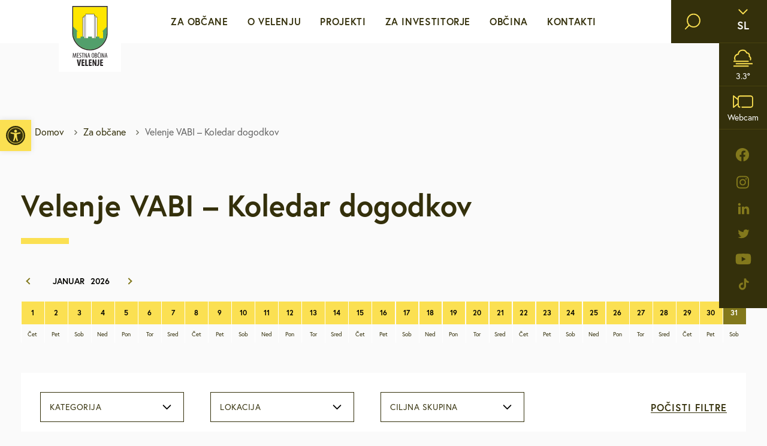

--- FILE ---
content_type: text/html; charset=UTF-8
request_url: https://www.velenje.si/za-obcane/koledar-dogodkov/?loc=368
body_size: 22559
content:
<!doctype html>
<html lang="sl-SI">
  <head>
  <meta charset="utf-8">
  <meta http-equiv="x-ua-compatible" content="ie=edge">
  <meta name="viewport" content="width=device-width, initial-scale=1, shrink-to-fit=no">

  <!-- Custom fonts -->
  <link rel="stylesheet" href="https://use.typekit.net/ggs1rdu.css">
  
  <!-- Default head -->
  <title>Velenje VABI &#x2d; Koledar dogodkov | velenje.si</title>
	<style>img:is([sizes="auto" i], [sizes^="auto," i]) { contain-intrinsic-size: 3000px 1500px }</style>
	
<!-- The SEO Framework by Sybre Waaijer -->
<link rel="canonical" href="https://www.velenje.si/za-obcane/koledar-dogodkov/" />
<meta name="description" content="Oglejte si koledar dogodkov, ki vas popelje na razne lokacije Mestne občine Velenje." />
<meta property="og:type" content="website" />
<meta property="og:locale" content="sl_SI" />
<meta property="og:site_name" content="velenje.si" />
<meta property="og:title" content="Velenje VABI &#x2d; Koledar dogodkov | velenje.si" />
<meta property="og:description" content="Oglejte si koledar dogodkov, ki vas popelje na razne lokacije Mestne občine Velenje." />
<meta property="og:url" content="https://www.velenje.si/za-obcane/koledar-dogodkov/" />
<meta property="og:image" content="https://www.velenje.si/app/uploads/2026/01/cropped-dogodki-v-velenju-30.jpg" />
<meta property="og:image:width" content="1595" />
<meta property="og:image:height" content="836" />
<meta name="twitter:card" content="summary_large_image" />
<meta name="twitter:title" content="Velenje VABI &#x2d; Koledar dogodkov | velenje.si" />
<meta name="twitter:description" content="Oglejte si koledar dogodkov, ki vas popelje na razne lokacije Mestne občine Velenje." />
<meta name="twitter:image" content="https://www.velenje.si/app/uploads/2026/01/cropped-dogodki-v-velenju-30.jpg" />
<script type="application/ld+json">{"@context":"https://schema.org","@graph":[{"@type":"WebSite","@id":"https://www.velenje.si/#/schema/WebSite","url":"https://www.velenje.si/","name":"velenje.si","description":"Mestna občina Velenje","inLanguage":"sl-SI","potentialAction":{"@type":"SearchAction","target":{"@type":"EntryPoint","urlTemplate":"https://www.velenje.si/search/{search_term_string}/"},"query-input":"required name=search_term_string"},"publisher":{"@type":"Organization","@id":"https://www.velenje.si/#/schema/Organization","name":"velenje.si","url":"https://www.velenje.si/","logo":{"@type":"ImageObject","url":"https://www.velenje.si/app/uploads/2022/05/apple-touch-icon1.png","contentUrl":"https://www.velenje.si/app/uploads/2022/05/apple-touch-icon1.png","width":180,"height":180}}},{"@type":"WebPage","@id":"https://www.velenje.si/za-obcane/koledar-dogodkov/","url":"https://www.velenje.si/za-obcane/koledar-dogodkov/","name":"Velenje VABI &#x2d; Koledar dogodkov | velenje.si","description":"Oglejte si koledar dogodkov, ki vas popelje na razne lokacije Mestne občine Velenje.","inLanguage":"sl-SI","isPartOf":{"@id":"https://www.velenje.si/#/schema/WebSite"},"breadcrumb":{"@type":"BreadcrumbList","@id":"https://www.velenje.si/#/schema/BreadcrumbList","itemListElement":[{"@type":"ListItem","position":1,"item":"https://www.velenje.si/","name":"velenje.si"},{"@type":"ListItem","position":2,"item":"https://www.velenje.si/za-obcane/","name":"Za občane"},{"@type":"ListItem","position":3,"name":"Velenje VABI &#x2d; Koledar dogodkov"}]},"potentialAction":{"@type":"ReadAction","target":"https://www.velenje.si/za-obcane/koledar-dogodkov/"}}]}</script>
<!-- / The SEO Framework by Sybre Waaijer | 4.40ms meta | 0.10ms boot -->

<style id='pdfemb-pdf-embedder-viewer-style-inline-css' type='text/css'>
.wp-block-pdfemb-pdf-embedder-viewer{max-width:none}

</style>
<link rel="stylesheet" href="https://www.velenje.si/app/plugins/wordpress-lucky-wheel/css/firework.css?ver=1.2.8"><link rel="stylesheet" href="https://www.velenje.si/app/plugins/wordpress-lucky-wheel/css/snowflakes.css?ver=1.2.8"><link rel="stylesheet" href="https://www.velenje.si/app/plugins/wordpress-lucky-wheel/css/giftbox.css?ver=1.2.8"><link rel="stylesheet" href="https://www.velenje.si/app/plugins/wordpress-lucky-wheel/css/wordpress-lucky-wheel.css?ver=1.2.8"><style id='wordpress-lucky-wheel-frontend-style-inline-css' type='text/css'>
.wplwl_lucky_wheel_content {background-color:#fafafa;color:#0c0c0c;}.wplwl_wheel_icon{bottom:5px;right:5px;margin-right: -100%;}.wplwl_pointer:before{color:#f70707;}.wheel_content_right>.wplwl_user_lucky>.wplwl_spin_button{color:#000000;background-color:#ffbe10;}#wplwl_popup_canvas.wplwl_wheel_icon {
display: none;
}
.wp-lucky-wheel-shortcode-container ul {
list-style-type:none;
}
.wp-lucky-wheel-shortcode-wheel-gdpr-wrap {
    display: flex;
    align-items: flex-start;
    margin-top: 20px;
}
.wp-lucky-wheel-shortcode-wheel-gdpr-wrap input {
        margin-right: 20px !important;
}
</style>
<link rel="stylesheet" href="https://www.velenje.si/app/plugins/pojo-accessibility/modules/legacy/assets/css/style.min.css?ver=1.0.0"><link rel="stylesheet" href="https://www.velenje.si/app/plugins/aurora-heatmap/style.css?ver=1.7.1"><link rel="stylesheet" href="https://www.velenje.si/app/themes/wordkit-starter/dist/styles/main_283d2d46.css"><script src="https://www.velenje.si/wp/wp-includes/js/jquery/jquery.min.js?ver=3.7.1"></script><script src="https://www.velenje.si/wp/wp-includes/js/jquery/jquery-migrate.min.js?ver=3.4.1"></script><script type="text/javascript" id="file_uploads_nfpluginsettings-js-extra">
/* <![CDATA[ */
var params = {"clearLogRestUrl":"https:\/\/www.velenje.si\/wp-json\/nf-file-uploads\/debug-log\/delete-all","clearLogButtonId":"file_uploads_clear_debug_logger","downloadLogRestUrl":"https:\/\/www.velenje.si\/wp-json\/nf-file-uploads\/debug-log\/get-all","downloadLogButtonId":"file_uploads_download_debug_logger"};
/* ]]> */
</script>
<script src="https://www.velenje.si/app/plugins/ninja-forms-uploads/assets/js/nfpluginsettings.js?ver=3.3.23"></script><script type="text/javascript" id="wordpress-lucky-wheel-frontend-javascript-js-extra">
/* <![CDATA[ */
var _wplwl_get_email_params = {"ajaxurl":"https:\/\/www.velenje.si\/wp\/wp-admin\/admin-ajax.php?action=wplwl_get_email","pointer_position":"top","wheel_dot_color":"#000000","wheel_border_color":"#ffffff","wheel_center_color":"#ffffff","gdpr":"on","gdpr_warning":"Prosimo, da se strinjate z na\u0161imi pogoji.","position":"bottom-right","show_again":"24","scroll_amount":"50","show_again_unit":"h","intent":"popup_icon","hide_popup":"on","slice_text_color":"#fff","bg_color":["#71bb71","#b3b3b3","#ffff66","#ffc0cb","#b3b3b3","#ffff66","#ffc0cb","#b3b3b3","#ffff66","#ffc0cb","#b3b3b3","#ffff66","#ffc0cb","#b3b3b3","#ffff66","#ffc0cb","#b3b3b3","#ffff66"],"slices_text_color":["#ffffff","#ffffff","#ffffff","#ffffff","#ffffff","#ffffff","#ffffff","#ffffff","#ffffff","#ffffff","#ffffff","#ffffff","#ffffff","#ffffff","#ffffff","#ffffff","#ffffff","#ffffff"],"label":["DM","Iglu \u0161port","","Malinca","Boutique Black Jack","","Optika Fortuna","Espresso Momento","","Optika Podgor\u0161ek","Espresso Momento","","Optika Podgor\u0161ek","Frizerski studio Boom","","Velma","",""],"prize_type":["custom","custom","custom","custom","custom","custom","custom","custom","custom","custom","custom","custom","custom","custom","custom","custom","custom","custom"],"spinning_time":"4","wheel_speed":"3","auto_close":"0","show_wheel":"4","time_if_close":"86400","empty_email_warning":"E-mail naslov *","wplwl_warring_recaptcha":"*Require reCAPTCHA verification","invalid_email_warning":"*Vnesite veljaven elektronski naslov","limit_time_warning":"Igrate lahko samo enkrat na 24 ur","custom_field_name_enable":"on","custom_field_name_enable_mobile":"on","custom_field_name_required":"on","custom_field_name_message":"Ime in priimek sta obvezna!","custom_field_mobile_enable":"","custom_field_mobile_enable_mobile":"","custom_field_mobile_required":"","custom_field_mobile_message":"Mobile is required!","show_full_wheel":"","font_size":"90","wheel_size":"135","is_mobile":"","congratulations_effect":"firework","images_dir":"https:\/\/www.velenje.si\/app\/plugins\/wordpress-lucky-wheel\/images\/","language":"","rotate":"","font_text_wheel":"","wplwl_recaptcha_site_key":"","wplwl_recaptcha_version":"3","wplwl_recaptcha_secret_theme":"light","wplwl_recaptcha":"","wplwl_skip_enter_email":""};
/* ]]> */
</script>
<script src="https://www.velenje.si/app/plugins/wordpress-lucky-wheel/js/wordpress-lucky-wheel.js?ver=1.2.8"></script><script type="text/javascript" id="aurora-heatmap-js-extra">
/* <![CDATA[ */
var aurora_heatmap = {"_mode":"reporter","ajax_url":"https:\/\/www.velenje.si\/wp\/wp-admin\/admin-ajax.php","action":"aurora_heatmap","reports":"click_pc,click_mobile","debug":"0","ajax_delay_time":"3000","ajax_interval":"10","ajax_bulk":null};
/* ]]> */
</script>
<script src="https://www.velenje.si/app/plugins/aurora-heatmap/js/aurora-heatmap.min.js?ver=1.7.1"></script><style type="text/css">
#pojo-a11y-toolbar .pojo-a11y-toolbar-toggle a{ background-color: #fbe052;	color: #34300b;}
#pojo-a11y-toolbar .pojo-a11y-toolbar-overlay, #pojo-a11y-toolbar .pojo-a11y-toolbar-overlay ul.pojo-a11y-toolbar-items.pojo-a11y-links{ border-color: #fbe052;}
body.pojo-a11y-focusable a:focus{ outline-style: solid !important;	outline-width: 1px !important;	outline-color: #FF0000 !important;}
#pojo-a11y-toolbar{ top: 200px !important;}
#pojo-a11y-toolbar .pojo-a11y-toolbar-overlay{ background-color: #ffffff;}
#pojo-a11y-toolbar .pojo-a11y-toolbar-overlay ul.pojo-a11y-toolbar-items li.pojo-a11y-toolbar-item a, #pojo-a11y-toolbar .pojo-a11y-toolbar-overlay p.pojo-a11y-toolbar-title{ color: #333333;}
#pojo-a11y-toolbar .pojo-a11y-toolbar-overlay ul.pojo-a11y-toolbar-items li.pojo-a11y-toolbar-item a.active{ background-color: #4054b2;	color: #ffffff;}
@media (max-width: 767px) { #pojo-a11y-toolbar { top: 150px !important; } }</style><link rel="icon" href="https://www.velenje.si/app/uploads/2022/05/apple-touch-icon1-150x150.png" sizes="32x32">
<link rel="icon" href="https://www.velenje.si/app/uploads/2022/05/apple-touch-icon1.png" sizes="192x192">
<link rel="apple-touch-icon" href="https://www.velenje.si/app/uploads/2022/05/apple-touch-icon1.png">
<meta name="msapplication-TileImage" content="https://www.velenje.si/app/uploads/2022/05/apple-touch-icon1.png">
		<style type="text/css" id="wp-custom-css">
			#chatbotIcon {
	bottom: initial !important;
    top: 15px !important;
    right: 158px !important;
    z-index: 100000;
    width: 40px !important;
    height: 40px !important;
}
#popup {
	z-index: 999999 !important;
}

#global-popup .modal-body {
	text-align: center;
}
@media (max-width: 1600px) {
	#chatbotIcon {

    right: 117px !important;

}
}

@media (max-width: 1400px) {
	#chatbotIcon {
    right: 174px !important;
	}
}

@media (max-width: 1400px) {
	#chatbotIcon {
    right: 174px !important;
	}
}

@media (max-width: 993px) {
	#chatbotIcon {
		right: 100px !important;
        top: 56px;
		}
}		</style>
		
  
  
         <script>
    window.dataLayer = window.dataLayer || [];
    function gtag() {
        dataLayer.push(arguments);
    }
    gtag("consent", "default", {
        ad_storage: "denied",
        ad_user_data: "denied", 
        ad_personalization: "denied",
        analytics_storage: "denied",
        functionality_storage: "denied",
        personalization_storage: "denied",
        security_storage: "granted",
        wait_for_update: 2000,
    });
    gtag("set", "ads_data_redaction", true);
    gtag("set", "url_passthrough", true);
</script>

<!-- Start cookieyes banner -->
	<script id="cookieyes" type="text/javascript" src="https://cdn-cookieyes.com/client_data/9c34b42c3ef2b60aba302dcb/script.js"></script>
	<!-- End cookieyes banner -->

<script type="text/javascript">
  (function(i,s,o,g,r,a,m){i['GoogleAnalyticsObject']=r;i[r]=i[r]||function(){
  (i[r].q=i[r].q||[]).push(arguments)},i[r].l=1*new Date();a=s.createElement(o),
  m=s.getElementsByTagName(o)[0];a.async=1;a.src=g;m.parentNode.insertBefore(a,m)
  })(window,document,'script','//www.google-analytics.com/analytics.js','ga');

  ga('create', 'UA-11637271-1', 'auto');
  ga('send', 'pageview');

</script>

<!-- Google tag (gtag.js) -->
<script type="text/javascript" async src="https://www.googletagmanager.com/gtag/js?id=G-5CPYSYXWWW"></script>
<script>
  window.dataLayer = window.dataLayer || [];
  function gtag(){dataLayer.push(arguments);}
  gtag('js', new Date());

  gtag('config', 'G-5CPYSYXWWW');
</script>



<!-- Meta Pixel Code -->
<script>
!function(f,b,e,v,n,t,s)
{if(f.fbq)return;n=f.fbq=function(){n.callMethod?
n.callMethod.apply(n,arguments):n.queue.push(arguments)};
if(!f._fbq)f._fbq=n;n.push=n;n.loaded=!0;n.version='2.0';
n.queue=[];t=b.createElement(e);t.async=!0;
t.src=v;s=b.getElementsByTagName(e)[0];
s.parentNode.insertBefore(t,s)}(window, document,'script',
'https://connect.facebook.net/en_US/fbevents.js');
fbq('init', '1298964414322812');
fbq('track', 'PageView');
</script>
<noscript><img height="1" width="1" style="display:none"
src="https://www.facebook.com/tr?id=1298964414322812&ev=PageView&noscript=1"
/></noscript>
<!-- End Meta Pixel Code -->  
    </head>
  <body class="wp-singular page-template page-template-page-templates page-template-template-events page-template-page-templatestemplate-events page page-id-3931 page-child parent-pageid-3652 wp-theme-wordkit-starterresources koledar-dogodkov app-data index-data singular-data page-data page-3931-data page-koledar-dogodkov-data template-events-data">
    
    <!-- WK hidden body start code from globals -->
    
        
    <!-- START : Header -->
<header class="header-main">
  <div class="header-main__left">

          <a class="header-main__logo" href="https://www.velenje.si/">
        <img class="header-main__logo--default" src="/app/uploads/2022/05/logo.svg" alt="velenje.si">
        <img class="header-main__logo--scroll" src="/app/uploads/2022/05/logo-scroll.svg" alt="velenje.si">
      </a>
    
  </div>
  <div class="header-main__middle">

    <div class="menu">

      <div class="header-search">
        <div class="header-search__inner">
          <div class="header-search__form">
            <div class="search-form">
	<form action="https://www.velenje.si/">
		<i class="icon icon-search"></i>
		<label for="header-search" class="header-search__input-label sr-only">Vpišite iskalni niz</label>
		<input class="header-search__input" type="text" id="header-search" required name="s" value="" placeholder="Vpišite iskalni niz" aria-label="Vpišite iskalni niz" />
		<button type="submit" class="btn header-search__submit">Išči</button>
	</form>
</div>
          </div>
        </div>
      </div>

      <div class="header-main__buttons">
        <div class="header-main__buttons-item">
          <div class="language-switch text-18 text-bold">

            <button class="language-switch__button covered">
              <i class="icon icon-chevron-down"></i>
              <span>sl</span>
            </button>

                        <div class="language-switch__dropdown">
                              <a class="language-switch__dropdown-link" href="https://www.velenje.si/za-obcane/koledar-dogodkov/">
                  <img src="https://www.velenje.si/app/themes/wordkit-starter/dist/images/sl-flag_ad1b5896.svg" alt="SI" width="48" height="27">
                  <span>SI</span>
                </a>
                              <a class="language-switch__dropdown-link" href="https://www.velenje.si/en/">
                  <img src="https://www.velenje.si/app/themes/wordkit-starter/dist/images/en-flag_b36bd0b8.svg" alt="EN" width="48" height="27">
                  <span>EN</span>
                </a>
                          </div>

          </div>
        </div>
        
                  
          <div class="header-main__buttons-item weather-widget invisible">
                                          <a href="https://www.velenje.si/o-velenju/vreme/" target="" title="Fog" class="header-main__buttons-link covered">
                                <img class="p-1" src="https://www.velenje.si/app/themes/wordkit-starter/dist/images/weather/11_994c3ffc.svg" alt="weather" style="width: 40px; height: 40px;" />
                  <span class="weather-temp">2.5°</span>
                              </a>
                                    </div>
                          <div class="header-main__buttons-item">
            <a href="https://www.velenje.si/o-velenju/spletna-kamera/" target="" class="header-main__buttons-link covered">
              <i class="icon icon-webcam"></i>
              <span>Webcam</span>
            </a>
          </div>
        
                  <div class="social-nav d-none d-lg-block">
            <ul>
                              <li class="social-nav__item">
                  <a class="social-nav__link" href="https://sl-si.facebook.com/movelenje/" target="_blank" rel="noopener noreferrer" aria-label="facebook">
                    <i class="icon icon-facebook"></i>
                  </a>
                </li>
                              <li class="social-nav__item">
                  <a class="social-nav__link" href="https://www.instagram.com/mestnaobcinavelenje/" target="_blank" rel="noopener noreferrer" aria-label="instagram">
                    <i class="icon icon-instagram"></i>
                  </a>
                </li>
                              <li class="social-nav__item">
                  <a class="social-nav__link" href="https://www.linkedin.com/company/mestna-ob%C4%8Dina-velenje-municipality-of-velenje/" target="_blank" rel="noopener noreferrer" aria-label="linkedin">
                    <i class="icon icon-linkedin"></i>
                  </a>
                </li>
                              <li class="social-nav__item">
                  <a class="social-nav__link" href="https://twitter.com/mo_velenje" target="_blank" rel="noopener noreferrer" aria-label="twitter">
                    <i class="icon icon-twitter"></i>
                  </a>
                </li>
                              <li class="social-nav__item">
                  <a class="social-nav__link" href="https://www.youtube.com/channel/UCYdKPjmmyyM6XARrzdp6KlA" target="_blank" rel="noopener noreferrer" aria-label="youtube">
                    <i class="icon icon-youtube"></i>
                  </a>
                </li>
                              <li class="social-nav__item">
                  <a class="social-nav__link" href="https://www.tiktok.com/discover/Mo-velenje" target="_blank" rel="noopener noreferrer" aria-label="tiktok">
                    <i class="icon icon-tiktok"></i>
                  </a>
                </li>
                          </ul>
          </div>
              </div>
            
      <nav>
                  <ul id="menu-menu-si" class="menu"><li class='menu__item has-subnav' tabindex='0' ><a class="menu__link text-16 level-1" href="http://www.velenje.si/sporocila-za-javnost/" target="" rel="">Za občane</a><div class="menu__dropdown">	<div class="menu__dropdown-container">		<div class="menu__dropdown-row">			<div class="menu__dropdown-col">				<ul><li class='menu__dropdown-item' ><a class="menu__link text-16 level-2" href="https://www.velenje.si/sporocila-za-javnost/" target="" rel="">Sporočila za javnost</a></li>
<li class='menu__dropdown-item' ><a class="menu__link text-16 level-2" href="https://www.velenje.si/za-obcane/e-vlozisce/" target="" rel="">e-VLOŽIŠČE</a><span class="menu__dropdown-arrow" role="button" aria-label="open sub nav"><i class="icon icon-chevron-right"></i></span><div class="menu__dropdown-subnav" tabindex="0">	<ul><li class='menu__dropdown-item' ><a class="menu__link text-16 level-3" href="https://vloge.velenje.si/" target="" rel="">VLOGE in OBRAZCI</a></li>
	</ul></div></li>
<li class='menu__dropdown-item' ><a class="menu__link text-16 level-2" href="https://www.velenje.si/za-obcane/javne-objave-in-razpisi/" target="" rel="">Javne objave in razpisi</a></li>
<li class='menu__dropdown-item' ><a class="menu__link text-16 level-2" href="http://www.velenje.si/za-obcane/brezplacni-javni-prevoz/lokalc/" target="" rel="">Brezplačni javni prevoz</a><span class="menu__dropdown-arrow" role="button" aria-label="open sub nav"><i class="icon icon-chevron-right"></i></span><div class="menu__dropdown-subnav" tabindex="0">	<ul><li class='menu__dropdown-item' ><a class="menu__link text-16 level-3" href="https://www.velenje.si/za-obcane/brezplacni-javni-prevoz/lokalc/" target="" rel="">Lokalc</a></li>
<li class='menu__dropdown-item' ><a class="menu__link text-16 level-3" href="https://www.velenje.si/za-obcane/brezplacni-javni-prevoz/avtomatiziran-sistem-za-izposojo-navadnih-in-elektricnih-koles-bicy/" target="" rel="">Bicy</a></li>
	</ul></div></li>
<li class='menu__dropdown-item' ><a class="menu__link text-16 level-2" href="https://www.velenje.si/za-obcane/medobcinsko-redarstvo/" target="" rel="">Medobčinsko redarstvo</a><span class="menu__dropdown-arrow" role="button" aria-label="open sub nav"><i class="icon icon-chevron-right"></i></span><div class="menu__dropdown-subnav" tabindex="0">	<ul><li class='menu__dropdown-item' ><a class="menu__link text-16 level-3" href="https://www.velenje.si/za-obcane/medobcinsko-redarstvo/porocila-o-delu-medobcinskega-redarstva/" target="" rel="">Poročila o delu medobčinskega redarstva</a></li>
<li class='menu__dropdown-item' ><a class="menu__link text-16 level-3" href="https://www.velenje.si/za-obcane/medobcinsko-redarstvo/obrazci-in-vloge/" target="" rel="">Obrazci in vloge</a></li>
<li class='menu__dropdown-item' ><a class="menu__link text-16 level-3" href="https://www.velenje.si/za-obcane/medobcinsko-redarstvo/pristojnosti-in-pooblastila/" target="" rel="">Pristojnosti in pooblastila</a></li>
	</ul></div></li>
<li class='menu__dropdown-item' ><a class="menu__link text-16 level-2" href="https://www.velenje.si/za-obcane/za-mlade-in-druzine/" target="" rel="">Za mlade in družine</a></li>
<li class='menu__dropdown-item' ><a class="menu__link text-16 level-2" href="https://www.velenje.si/za-obcane/za-starejse-upokojence-in-invalide/" target="" rel="">Za starejše, upokojence in invalide</a><span class="menu__dropdown-arrow" role="button" aria-label="open sub nav"><i class="icon icon-chevron-right"></i></span><div class="menu__dropdown-subnav" tabindex="0">	<ul><li class='menu__dropdown-item' ><a class="menu__link text-16 level-3" href="http://www.velenje.si/za-obcane/za-starejse-upokojence-in-invalide/#kamerat" target="" rel="">Kamerat</a></li>
	</ul></div></li>
<li class='menu__dropdown-item' ><a class="menu__link text-16 level-2" href="https://www.velenje.si/za-obcane/stanovanja/" target="" rel="">Stanovanja</a><span class="menu__dropdown-arrow" role="button" aria-label="open sub nav"><i class="icon icon-chevron-right"></i></span><div class="menu__dropdown-subnav" tabindex="0">	<ul><li class='menu__dropdown-item' ><a class="menu__link text-16 level-3" href="http://www.velenje.si/za-obcane/stanovanja/#neprofitna-stanovanja" target="" rel="">Neprofitna stanovanja</a></li>
	</ul></div></li>
<li class='menu__dropdown-item' ><a class="menu__link text-16 level-2" href="https://www.velenje.si/za-obcane/urejanje-prostora/" target="" rel="">Urejanje prostora</a><span class="menu__dropdown-arrow" role="button" aria-label="open sub nav"><i class="icon icon-chevron-right"></i></span><div class="menu__dropdown-subnav" tabindex="0">	<ul><li class='menu__dropdown-item' ><a class="menu__link text-16 level-3" href="https://www.velenje.si/za-obcane/urejanje-prostora/veljavni-prostorski-akti/" target="" rel="">Veljavni prostorski akti</a></li>
<li class='menu__dropdown-item' ><a class="menu__link text-16 level-3" href="https://www.velenje.si/za-obcane/urejanje-prostora/obcinski-prostorski-nacrt/" target="" rel="">Občinski prostorski načrt</a></li>
<li class='menu__dropdown-item' ><a class="menu__link text-16 level-3" href="https://www.velenje.si/za-obcane/urejanje-prostora/prostorski-akti-v-pripravi/" target="" rel="">Prostorski akti v pripravi</a></li>
<li class='menu__dropdown-item' ><a class="menu__link text-16 level-3" href="https://www.velenje.si/za-obcane/urejanje-prostora/gis-prostorske-karte/" target="" rel="">GIS – prostorske karte</a></li>
<li class='menu__dropdown-item' ><a class="menu__link text-16 level-3" href="https://www.velenje.si/za-obcane/urejanje-prostora/odmera-komunalnega-prispevka-v-mov/" target="" rel="">Odmera komunalnega prispevka</a></li>
<li class='menu__dropdown-item' ><a class="menu__link text-16 level-3" href="https://www.velenje.si/za-obcane/urejanje-prostora/lokacijske-preveritve/" target="" rel="">Lokacijske preveritve</a></li>
<li class='menu__dropdown-item' ><a class="menu__link text-16 level-3" href="https://www.velenje.si/za-obcane/urejanje-prostora/natecaji/" target="" rel="">Natečaji</a></li>
	</ul></div></li>
<li class='menu__dropdown-item' ><a class="menu__link text-16 level-2" href="https://www.velenje.si/za-obcane/varstvo-okolja/" target="" rel="">Varstvo okolja</a><span class="menu__dropdown-arrow" role="button" aria-label="open sub nav"><i class="icon icon-chevron-right"></i></span><div class="menu__dropdown-subnav" tabindex="0">	<ul><li class='menu__dropdown-item' ><a class="menu__link text-16 level-3" href="https://www.velenje.si/za-obcane/varstvo-okolja/splosno/" target="" rel="">Splošno</a></li>
<li class='menu__dropdown-item' ><a class="menu__link text-16 level-3" href="https://www.velenje.si/za-obcane/varstvo-okolja/dejavniki-varovanja/" target="" rel="">Dejavniki varovanja</a></li>
<li class='menu__dropdown-item' ><a class="menu__link text-16 level-3" href="https://www.velenje.si/za-obcane/varstvo-okolja/dejavniki-pritiska/" target="" rel="">Dejavniki pritiska</a></li>
	</ul></div></li>
<li class='menu__dropdown-item' ><a class="menu__link text-16 level-2" href="https://www.velenje.si/za-obcane/mestna-blagajna/" target="" rel="">Mestna blagajna</a></li>
<li class='menu__dropdown-item' ><a class="menu__link text-16 level-2" href="http://www.velenje.si/za-obcane/druzbene-dejavnosti/kultura/" target="" rel="">Družbene dejavnosti</a><span class="menu__dropdown-arrow" role="button" aria-label="open sub nav"><i class="icon icon-chevron-right"></i></span><div class="menu__dropdown-subnav" tabindex="0">	<ul><li class='menu__dropdown-item' ><a class="menu__link text-16 level-3" href="https://www.velenje.si/za-obcane/druzbene-dejavnosti/kultura/" target="" rel="">Kultura</a></li>
<li class='menu__dropdown-item' ><a class="menu__link text-16 level-3" href="https://www.velenje.si/za-obcane/druzbene-dejavnosti/sport/" target="" rel="">Šport</a></li>
<li class='menu__dropdown-item' ><a class="menu__link text-16 level-3" href="https://www.velenje.si/za-obcane/druzbene-dejavnosti/vzgoja-in-izobrazevanje/" target="" rel="">Vzgoja in izobraževanje</a></li>
<li class='menu__dropdown-item' ><a class="menu__link text-16 level-3" href="https://www.velenje.si/za-obcane/druzbene-dejavnosti/zdravstvo-in-sociala/" target="" rel="">Zdravstvo in sociala</a></li>
	</ul></div></li>
<li class='menu__dropdown-item' ><a class="menu__link text-16 level-2" href="https://www.velenje.si/za-obcane/zascita-in-resevanje/" target="" rel="">Zaščita in reševanje</a></li>
<li class='menu__dropdown-item' ><a class="menu__link text-16 level-2" href="https://www.velenje.si/za-obcane/brezplacna-svetovanja/" target="" rel="">Brezplačna svetovanja</a><span class="menu__dropdown-arrow" role="button" aria-label="open sub nav"><i class="icon icon-chevron-right"></i></span><div class="menu__dropdown-subnav" tabindex="0">	<ul><li class='menu__dropdown-item' ><a class="menu__link text-16 level-3" href="https://www.velenje.si/za-obcane/brezplacna-svetovanja/#pravno-svetovanje" target="" rel="">Pravno svetovanje</a></li>
<li class='menu__dropdown-item' ><a class="menu__link text-16 level-3" href="https://www.velenje.si/za-obcane/brezplacna-svetovanja/#podnebno-energetsko-svetovanje" target="" rel="">Podnebno energetsko svetovanje</a></li>
<li class='menu__dropdown-item' ><a class="menu__link text-16 level-3" href="https://www.velenje.si/za-obcane/brezplacna-svetovanja/#podjetnisko-svetovanje" target="" rel="">Podjetniško svetovanje</a></li>
<li class='menu__dropdown-item' ><a class="menu__link text-16 level-3" href="https://www.velenje.si/za-obcane/brezplacna-svetovanja/#svetovanje-o-pravicnem-prehodu" target="" rel="">Svetovanje o pravičnem prehodu</a></li>
<li class='menu__dropdown-item' ><a class="menu__link text-16 level-3" href="https://www.velenje.si/za-obcane/brezplacna-svetovanja/#brezplacna-psiholoska-svetovalnica" target="" rel="">Brezplačna psihološka svetovalnica</a></li>
	</ul></div></li>
<li class='menu__dropdown-item' ><a class="menu__link text-16 level-2" href="https://www.velenje.si/za-obcane/defibrilatorji-slusne-zanke/" target="" rel="">Defibrilatorji, slušne zanke</a></li>
<li class='menu__dropdown-item' ><a class="menu__link text-16 level-2" href="https://pobude.velenje.si/" target="" rel="">Sooblikujmo Velenje</a></li>
<li class='menu__dropdown-item' ><a class="menu__link text-16 level-2" href="https://www.velenje.si/za-obcane/pozivi-k-sodelovanju/" target="" rel="">Pozivi k sodelovanju</a></li>
				</ul>			</div>		</div>	</div></div></li>
<li class='menu__item has-subnav' tabindex='0' ><a class="menu__link text-16 level-1" href="http://www.velenje.si/o-velenju/mesto-s-srcem/" target="" rel="">O Velenju</a><div class="menu__dropdown">	<div class="menu__dropdown-container">		<div class="menu__dropdown-row">			<div class="menu__dropdown-col">				<ul><li class='menu__dropdown-item' ><a class="menu__link text-16 level-2" href="https://www.velenje.si/o-velenju/mesto-s-srcem/" target="" rel="">Mesto s srcem</a></li>
<li class='menu__dropdown-item' ><a class="menu__link text-16 level-2" href="https://www.velenje.si/o-velenju/prejeti-nazivi-in-nagrade/" target="" rel="">Prejeti nazivi in nagrade</a></li>
<li class='menu__dropdown-item' ><a class="menu__link text-16 level-2" href="https://www.velenje.si/o-velenju/mobilnost/" target="" rel="">Mobilnost</a><span class="menu__dropdown-arrow" role="button" aria-label="open sub nav"><i class="icon icon-chevron-right"></i></span><div class="menu__dropdown-subnav" tabindex="0">	<ul><li class='menu__dropdown-item' ><a class="menu__link text-16 level-3" href="https://www.velenje.si/o-velenju/mobilnost/gremo-s-kolesom/" target="" rel="">Gremo s kolesom</a></li>
	</ul></div></li>
<li class='menu__dropdown-item' ><a class="menu__link text-16 level-2" href="https://www.velenje.si/o-velenju/turizem/" target="" rel="">Turizem</a></li>
<li class='menu__dropdown-item' ><a class="menu__link text-16 level-2" href="https://www.velenje.si/o-velenju/gospodarstvo/" target="" rel="">Gospodarstvo</a><span class="menu__dropdown-arrow" role="button" aria-label="open sub nav"><i class="icon icon-chevron-right"></i></span><div class="menu__dropdown-subnav" tabindex="0">	<ul><li class='menu__dropdown-item' ><a class="menu__link text-16 level-3" href="http://www.velenje.si/o-velenju/gospodarstvo/#podjetnistvo" target="" rel="">Podjetništvo</a></li>
<li class='menu__dropdown-item' ><a class="menu__link text-16 level-3" href="http://www.velenje.si/o-velenju/gospodarstvo/#kmetijstvo" target="" rel="">Kmetijstvo</a></li>
<li class='menu__dropdown-item' ><a class="menu__link text-16 level-3" href="http://www.velenje.si/o-velenju/gospodarstvo/#obrt" target="" rel="">Obrt</a></li>
<li class='menu__dropdown-item' ><a class="menu__link text-16 level-3" href="http://www.velenje.si/o-velenju/gospodarstvo/#start-up" target="" rel="">Start up</a></li>
	</ul></div></li>
<li class='menu__dropdown-item' ><a class="menu__link text-16 level-2" href="https://www.velenje.si/o-velenju/kulturni-utrip/" target="" rel="">Kulturni utrip</a></li>
<li class='menu__dropdown-item' ><a class="menu__link text-16 level-2" href="http://www.velenje.si/o-velenju/dediscina/gradovi/" target="" rel="">Dediščina</a></li>
<li class='menu__dropdown-item' ><a class="menu__link text-16 level-2" href="https://www.velenje.si/o-velenju/rekreacija/" target="" rel="">Rekreacija</a></li>
<li class='menu__dropdown-item' ><a class="menu__link text-16 level-2" href="https://www.velenje.si/o-velenju/statistika/" target="" rel="">Statistika</a></li>
<li class='menu__dropdown-item' ><a class="menu__link text-16 level-2" href="https://www.velenje.si/o-velenju/zgodovina-mesta/" target="" rel="">Zgodovina mesta</a></li>
<li class='menu__dropdown-item' ><a class="menu__link text-16 level-2" href="https://www.velenje.si/o-velenju/spletna-kamera/" target="" rel="">Spletna kamera</a></li>
<li class='menu__dropdown-item' ><a class="menu__link text-16 level-2" href="https://www.velenje.si/o-velenju/promocijske-fotografije/" target="" rel="">Promocijske fotografije</a></li>
				</ul>			</div>		</div>	</div></div></li>
<li class='menu__item has-subnav' tabindex='0' ><a class="menu__link text-16 level-1" href="https://www.velenje.si/projekti/" target="" rel="">Projekti</a><div class="menu__dropdown">	<div class="menu__dropdown-container">		<div class="menu__dropdown-row">			<div class="menu__dropdown-col">				<ul><li class='menu__dropdown-item' ><a class="menu__link text-16 level-2" href="https://www.velenje.si/projekti/#izpostavljeno" target="" rel="">Izpostavljeno</a></li>
<li class='menu__dropdown-item' ><a class="menu__link text-16 level-2" href="https://www.velenje.si/projekti/?area=&eu=&status=inprogress#filter" target="" rel="">V teku</a></li>
<li class='menu__dropdown-item' ><a class="menu__link text-16 level-2" href="http://www.velenje.si/projekti/#filter" target="" rel="">Vsi projekti</a></li>
<li class='menu__dropdown-item' ><a class="menu__link text-16 level-2" href="https://www.velenje.si/projekti/?area=&eu=&status=finished#filter" target="" rel="">Že izvedeni</a></li>
				</ul>			</div>		</div>	</div></div></li>
<li class='menu__item has-subnav' tabindex='0' ><a class="menu__link text-16 level-1" href="https://www.velenje.si/za-investitorje/" target="" rel="">Za investitorje</a><div class="menu__dropdown">	<div class="menu__dropdown-container">		<div class="menu__dropdown-row">			<div class="menu__dropdown-col">				<ul><li class='menu__dropdown-item' ><a class="menu__link text-16 level-2" href="http://www.velenje.si/za-investitorje/#prednosti-velenja" target="" rel="">Prednosti Velenja</a></li>
<li class='menu__dropdown-item' ><a class="menu__link text-16 level-2" href="http://www.velenje.si/za-investitorje/#ozemlja-in-lokacije" target="" rel="">Ozemlja in lokacije</a><span class="menu__dropdown-arrow" role="button" aria-label="open sub nav"><i class="icon icon-chevron-right"></i></span><div class="menu__dropdown-subnav" tabindex="0">	<ul><li class='menu__dropdown-item' ><a class="menu__link text-16 level-3" href="https://www.velenje.si/za-investitorje/ozemlja-in-lokacije#poslovne-cone" target="" rel="">Poslovne cone</a></li>
<li class='menu__dropdown-item' ><a class="menu__link text-16 level-3" href="https://www.velenje.si/za-investitorje/ozemlja-in-lokacije#stanovanjske-povrsine" target="" rel="">Stanovanjske površine</a></li>
	</ul></div></li>
<li class='menu__dropdown-item' ><a class="menu__link text-16 level-2" href="http://www.velenje.si/za-investitorje/#prodaja-nepremicnin" target="" rel="">Prodaja nepremičnin</a></li>
<li class='menu__dropdown-item' ><a class="menu__link text-16 level-2" href="http://www.velenje.si/za-investitorje/#razvojne-priloznosti" target="" rel="">Razvojne priložnosti</a></li>
				</ul>			</div>		</div>	</div></div></li>
<li class='menu__item has-subnav' tabindex='0' ><a class="menu__link text-16 level-1" href="http://www.velenje.si/obcina/zupan/" target="" rel="">Občina</a><div class="menu__dropdown">	<div class="menu__dropdown-container">		<div class="menu__dropdown-row">			<div class="menu__dropdown-col">				<ul><li class='menu__dropdown-item' ><a class="menu__link text-16 level-2" href="http://www.velenje.si/obcina/zupan/#zupan" target="" rel="">Župan</a></li>
<li class='menu__dropdown-item' ><a class="menu__link text-16 level-2" href="https://www.velenje.si/obcina/zupan/podzupanji/" target="" rel="">Podžupani</a></li>
<li class='menu__dropdown-item' ><a class="menu__link text-16 level-2" href="http://www.velenje.si/obcina/svetnice-in-svetniki/" target="" rel="">Svet</a><span class="menu__dropdown-arrow" role="button" aria-label="open sub nav"><i class="icon icon-chevron-right"></i></span><div class="menu__dropdown-subnav" tabindex="0">	<ul><li class='menu__dropdown-item' ><a class="menu__link text-16 level-3" href="https://www.velenje.si/obcina/svetnice-in-svetniki/" target="" rel="">Sklic Sveta MOV 2022-2026</a></li>
<li class='menu__dropdown-item' ><a class="menu__link text-16 level-3" href="https://www.velenje.si/obcina/svet/sklic-sveta-mov-2022-2026/" target="" rel="">Aktualna seja sveta</a></li>
<li class='menu__dropdown-item' ><a class="menu__link text-16 level-3" href="https://www.velenje.si/obcina/svet/delovna-telesa-in-odbori/" target="" rel="">Delovna telesa in odbori</a></li>
<li class='menu__dropdown-item' ><a class="menu__link text-16 level-3" href="https://www.velenje.si/obcina/svet/nacin-dela-sveta-mestne-obcine-velenje/" target="" rel="">Način dela</a></li>
<li class='menu__dropdown-item' ><a class="menu__link text-16 level-3" href="https://www.velenje.si/obcina/svet/arhiv-sej-sveta/" target="" rel="">Arhiv sej Sveta</a></li>
	</ul></div></li>
<li class='menu__dropdown-item' ><a class="menu__link text-16 level-2" href="https://www.velenje.si/obcina/uprava/" target="" rel="">Uprava</a><span class="menu__dropdown-arrow" role="button" aria-label="open sub nav"><i class="icon icon-chevron-right"></i></span><div class="menu__dropdown-subnav" tabindex="0">	<ul><li class='menu__dropdown-item' ><a class="menu__link text-16 level-3" href="http://www.velenje.si/obcina/uprava/#urad-za-javne-finance-in-splosne-zadeve" target="" rel="">Urad za javne finance in splošne zadeve</a></li>
<li class='menu__dropdown-item' ><a class="menu__link text-16 level-3" href="http://www.velenje.si/obcina/uprava/#urad-za-premozenje-in-investicije" target="" rel="">Urad za premoženje in investicije</a></li>
<li class='menu__dropdown-item' ><a class="menu__link text-16 level-3" href="http://www.velenje.si/obcina/uprava/#urad-za-urejanje-prostora" target="" rel="">Urad za urejanje prostora</a></li>
<li class='menu__dropdown-item' ><a class="menu__link text-16 level-3" href="http://www.velenje.si/obcina/uprava/#urad-za-komunalne-dejavnosti" target="" rel="">Urad za komunalne dejavnosti</a></li>
<li class='menu__dropdown-item' ><a class="menu__link text-16 level-3" href="http://www.velenje.si/obcina/uprava/#urad-za-druzbene-dejavnosti" target="" rel="">Urad za družbene dejavnosti</a></li>
<li class='menu__dropdown-item' ><a class="menu__link text-16 level-3" href="http://www.velenje.si/obcina/uprava/#urad-za-gospodarski-razvoj-in-prestrukturiranje" target="" rel="">Urad za gospodarski razvoj in prestrukturiranje</a></li>
<li class='menu__dropdown-item' ><a class="menu__link text-16 level-3" href="http://www.velenje.si/obcina/uprava/#kabinet-zupana" target="" rel="">Kabinet župana</a></li>
<li class='menu__dropdown-item' ><a class="menu__link text-16 level-3" href="http://www.velenje.si/obcina/uprava/#sluzba-za-notranjo-revizijo" target="" rel="">Služba za notranjo revizijo</a></li>
<li class='menu__dropdown-item' ><a class="menu__link text-16 level-3" href="http://www.velenje.si/obcina/uprava/#skupna-obcinska-uprava-sasa-regije" target="" rel="">Skupna občinska uprava SAŠA regije</a></li>
	</ul></div></li>
<li class='menu__dropdown-item' ><a class="menu__link text-16 level-2" href="https://www.velenje.si/obcina/nadzorni-odbor-mov/" target="" rel="">Nadzorni odbor</a></li>
<li class='menu__dropdown-item' ><a class="menu__link text-16 level-2" href="https://www.velenje.si/obcina/ostali-organi-mov/" target="" rel="">Ostali organi</a></li>
<li class='menu__dropdown-item' ><a class="menu__link text-16 level-2" href="https://www.velenje.si/obcina/krajevne-skupnosti-in-mestne-cetrti-v-mestni-obcini-velenje/" target="" rel="">Krajevne skupnosti in mestne četrti v Mestni občini Velenje</a></li>
<li class='menu__dropdown-item' ><a class="menu__link text-16 level-2" href="https://www.velenje.si/obcina/mednarodno-sodelovanje/" target="" rel="">Mednarodno sodelovanje</a></li>
<li class='menu__dropdown-item' ><a class="menu__link text-16 level-2" href="https://www.velenje.si/obcina/proracuni/" target="" rel="">Proračuni</a></li>
<li class='menu__dropdown-item' ><a class="menu__link text-16 level-2" href="https://www.velenje.si/obcina/katalog-informacij-javnega-znacaja/" target="" rel="">Katalog informacij javnega značaja</a></li>
<li class='menu__dropdown-item' ><a class="menu__link text-16 level-2" href="https://www.velenje.si/obcina/celostna-graficna-podoba-in-himna-mov/" target="" rel="">Celostna grafična podoba in himna</a></li>
<li class='menu__dropdown-item' ><a class="menu__link text-16 level-2" href="http://www.velenje.si/obcina/strateski-in-pravni-akti/strateski-dokumenti/" target="" rel="">Strateški in pravni akti</a><span class="menu__dropdown-arrow" role="button" aria-label="open sub nav"><i class="icon icon-chevron-right"></i></span><div class="menu__dropdown-subnav" tabindex="0">	<ul><li class='menu__dropdown-item' ><a class="menu__link text-16 level-3" href="https://www.velenje.si/obcina/strateski-in-pravni-akti/splosni-akti-obcine/" target="" rel="">Splošni akti občine</a></li>
<li class='menu__dropdown-item' ><a class="menu__link text-16 level-3" href="https://www.velenje.si/obcina/strateski-in-pravni-akti/uradni-vestniki-mov/" target="" rel="">Uradni vestniki MOV</a></li>
<li class='menu__dropdown-item' ><a class="menu__link text-16 level-3" href="https://www.velenje.si/obcina/strateski-in-pravni-akti/strateski-dokumenti/" target="" rel="">Strateški dokumenti</a></li>
<li class='menu__dropdown-item' ><a class="menu__link text-16 level-3" href="https://www.velenje.si/varstvo-osebnih-podatkov/" target="" rel="">Varstvo osebnih podatkov</a></li>
	</ul></div></li>
<li class='menu__dropdown-item' ><a class="menu__link text-16 level-2" href="https://www.velenje.si/obcina/obcinska-priznanja/" target="" rel="">Občinska priznanja</a></li>
<li class='menu__dropdown-item' ><a class="menu__link text-16 level-2" href="https://www.velenje.si/obcina/publikacije/" target="" rel="">Publikacije</a></li>
<li class='menu__dropdown-item' ><a class="menu__link text-16 level-2" href="https://www.velenje.si/obcina/volitve/" target="" rel="">Volitve</a></li>
				</ul>			</div>		</div>	</div></div></li>
<li class='menu__item has-subnav' tabindex='0' ><a class="menu__link text-16 level-1" href="http://www.velenje.si/kontakti/delovni-cas-in-kontakti/" target="" rel="">Kontakti</a><div class="menu__dropdown">	<div class="menu__dropdown-container">		<div class="menu__dropdown-row">			<div class="menu__dropdown-col">				<ul><li class='menu__dropdown-item' ><a class="menu__link text-16 level-2" href="https://www.velenje.si/kontakti/delovni-cas-in-kontakti/" target="" rel="">Delovni čas in kontakti</a></li>
<li class='menu__dropdown-item' ><a class="menu__link text-16 level-2" href="https://www.velenje.si/kontakti/dezurne-sluzbe-v-obcini-velenje/" target="" rel="">Dežurne službe v občini Velenje</a></li>
				</ul>			</div>		</div>	</div></div></li>
</ul>
              </nav>

              <div class="social-nav d-block d-lg-none">
          <ul>
                          <li class="social-nav__item">
                <a class="social-nav__link" href="https://sl-si.facebook.com/movelenje/" target="_blank" rel="noopener noreferrer" aria-label="facebook">
                  <i class="icon icon-facebook"></i>
                </a>
              </li>
                          <li class="social-nav__item">
                <a class="social-nav__link" href="https://www.instagram.com/mestnaobcinavelenje/" target="_blank" rel="noopener noreferrer" aria-label="instagram">
                  <i class="icon icon-instagram"></i>
                </a>
              </li>
                          <li class="social-nav__item">
                <a class="social-nav__link" href="https://www.linkedin.com/company/mestna-ob%C4%8Dina-velenje-municipality-of-velenje/" target="_blank" rel="noopener noreferrer" aria-label="linkedin">
                  <i class="icon icon-linkedin"></i>
                </a>
              </li>
                          <li class="social-nav__item">
                <a class="social-nav__link" href="https://twitter.com/mo_velenje" target="_blank" rel="noopener noreferrer" aria-label="twitter">
                  <i class="icon icon-twitter"></i>
                </a>
              </li>
                          <li class="social-nav__item">
                <a class="social-nav__link" href="https://www.youtube.com/channel/UCYdKPjmmyyM6XARrzdp6KlA" target="_blank" rel="noopener noreferrer" aria-label="youtube">
                  <i class="icon icon-youtube"></i>
                </a>
              </li>
                          <li class="social-nav__item">
                <a class="social-nav__link" href="https://www.tiktok.com/discover/Mo-velenje" target="_blank" rel="noopener noreferrer" aria-label="tiktok">
                  <i class="icon icon-tiktok"></i>
                </a>
              </li>
                      </ul>
        </div>
            
    </div>

  </div>
  <div class="header-main__right">
    <button class="header-main__search-button" aria-label="search">
      <i class="icon icon-search"></i>
    </button>

    <button aria-expanded="false" class="hamburger : d-flex-cc" aria-label="Menu toggle button">
      <span class="hamburger__inner">
        <i class="bars" aria-hidden="true"></i>
        <i class="bars" aria-hidden="true"></i>
        <i class="bars" aria-hidden="true"></i>
      </span>
    </button>
  </div>
</header>
<!-- END : Header -->
    <div class="wrap " role="document">
      <div class="content" id="content">
        <main class="main">
            
      <section class="sec-breadcrumbs sec-breadcrumbs-smaller" tabindex="-1" role="contentinfo">   <div class="breadcrumbs text-16">       <div class="container-fluid">           <nav aria-label="Breadcrumbs Navigation">               <ul>                   <li class="breadcrumbs__item" typeof="v:Breadcrumb"><a href="https://www.velenje.si/" rel="v:url" property="v:title">Domov</a></li><li class="breadcrumbs__item" typeof="v:Breadcrumb"><a rel="v:url" property="v:title" href="https://www.velenje.si/za-obcane/">Za občane</a></li><li class="breadcrumbs__item">Velenje VABI &#8211; Koledar dogodkov</li>               </ul>           </nav>       </div>   </div></section>
  <div class="container mb-5">
    <div class="page-header">
      <h1>Velenje VABI &#8211; Koledar dogodkov</h1>
      <div class="divider"></div>
    </div>
  </div>
                  
            <div class="container">
        <div class="events-filter">
          <div class="month-switcher">
            <div class="month-switcher__prev" title="Prejšnji mesec"></div>
            <div class="month-switcher__date">
              <span class="month" title="Celoten mesec" data-month="1">Januar</span><span class="year" data-year="2026">2026</span></div>
            <div class="month-switcher__next" title="Naslednji mesec"></div>
          </div>
          <div class="events-calendar">
                                        <div class="events-calendar__day ">
                <div class="events-calendar__data">1</div>
                <span class="events-calendar__weekday">Čet</span>
              </div> 
                                        <div class="events-calendar__day ">
                <div class="events-calendar__data">2</div>
                <span class="events-calendar__weekday">Pet</span>
              </div> 
                                        <div class="events-calendar__day ">
                <div class="events-calendar__data">3</div>
                <span class="events-calendar__weekday">Sob</span>
              </div> 
                                        <div class="events-calendar__day ">
                <div class="events-calendar__data">4</div>
                <span class="events-calendar__weekday">Ned</span>
              </div> 
                                        <div class="events-calendar__day ">
                <div class="events-calendar__data">5</div>
                <span class="events-calendar__weekday">Pon</span>
              </div> 
                                        <div class="events-calendar__day ">
                <div class="events-calendar__data">6</div>
                <span class="events-calendar__weekday">Tor</span>
              </div> 
                                        <div class="events-calendar__day ">
                <div class="events-calendar__data">7</div>
                <span class="events-calendar__weekday">Sred</span>
              </div> 
                                        <div class="events-calendar__day ">
                <div class="events-calendar__data">8</div>
                <span class="events-calendar__weekday">Čet</span>
              </div> 
                                        <div class="events-calendar__day ">
                <div class="events-calendar__data">9</div>
                <span class="events-calendar__weekday">Pet</span>
              </div> 
                                        <div class="events-calendar__day ">
                <div class="events-calendar__data">10</div>
                <span class="events-calendar__weekday">Sob</span>
              </div> 
                                        <div class="events-calendar__day ">
                <div class="events-calendar__data">11</div>
                <span class="events-calendar__weekday">Ned</span>
              </div> 
                                        <div class="events-calendar__day ">
                <div class="events-calendar__data">12</div>
                <span class="events-calendar__weekday">Pon</span>
              </div> 
                                        <div class="events-calendar__day ">
                <div class="events-calendar__data">13</div>
                <span class="events-calendar__weekday">Tor</span>
              </div> 
                                        <div class="events-calendar__day ">
                <div class="events-calendar__data">14</div>
                <span class="events-calendar__weekday">Sred</span>
              </div> 
                                        <div class="events-calendar__day ">
                <div class="events-calendar__data">15</div>
                <span class="events-calendar__weekday">Čet</span>
              </div> 
                                        <div class="events-calendar__day ">
                <div class="events-calendar__data">16</div>
                <span class="events-calendar__weekday">Pet</span>
              </div> 
                                        <div class="events-calendar__day ">
                <div class="events-calendar__data">17</div>
                <span class="events-calendar__weekday">Sob</span>
              </div> 
                                        <div class="events-calendar__day ">
                <div class="events-calendar__data">18</div>
                <span class="events-calendar__weekday">Ned</span>
              </div> 
                                        <div class="events-calendar__day ">
                <div class="events-calendar__data">19</div>
                <span class="events-calendar__weekday">Pon</span>
              </div> 
                                        <div class="events-calendar__day ">
                <div class="events-calendar__data">20</div>
                <span class="events-calendar__weekday">Tor</span>
              </div> 
                                        <div class="events-calendar__day ">
                <div class="events-calendar__data">21</div>
                <span class="events-calendar__weekday">Sred</span>
              </div> 
                                        <div class="events-calendar__day ">
                <div class="events-calendar__data">22</div>
                <span class="events-calendar__weekday">Čet</span>
              </div> 
                                        <div class="events-calendar__day ">
                <div class="events-calendar__data">23</div>
                <span class="events-calendar__weekday">Pet</span>
              </div> 
                                        <div class="events-calendar__day ">
                <div class="events-calendar__data">24</div>
                <span class="events-calendar__weekday">Sob</span>
              </div> 
                                        <div class="events-calendar__day ">
                <div class="events-calendar__data">25</div>
                <span class="events-calendar__weekday">Ned</span>
              </div> 
                                        <div class="events-calendar__day ">
                <div class="events-calendar__data">26</div>
                <span class="events-calendar__weekday">Pon</span>
              </div> 
                                        <div class="events-calendar__day ">
                <div class="events-calendar__data">27</div>
                <span class="events-calendar__weekday">Tor</span>
              </div> 
                                        <div class="events-calendar__day ">
                <div class="events-calendar__data">28</div>
                <span class="events-calendar__weekday">Sred</span>
              </div> 
                                        <div class="events-calendar__day ">
                <div class="events-calendar__data">29</div>
                <span class="events-calendar__weekday">Čet</span>
              </div> 
                                        <div class="events-calendar__day ">
                <div class="events-calendar__data">30</div>
                <span class="events-calendar__weekday">Pet</span>
              </div> 
                                        <div class="events-calendar__day  active">
                <div class="events-calendar__data">31</div>
                <span class="events-calendar__weekday">Sob</span>
              </div> 
                      </div>
          <div class="mod-filter">
            <div class="mod-filter__inner">
              <div class="dropdown">
                <label for="category-filter" class="dropdown__label">Kategorija</label>
                <select class="dropdown-select" name="category" id="category-filter">
                  <option value="">Kategorija</option>
                                      <option value="animacija-za-otroke" >Animacija za otroke</option>
                                      <option value="bolsji-sejem" >Bolšji sejem</option>
                                      <option value="bralni-krozek" >Bralni krožek</option>
                                      <option value="bralni-paket" >bralni paket</option>
                                      <option value="bralni-projekt" >Bralni projekt</option>
                                      <option value="carobni-december" >Čarobni december</option>
                                      <option value="curling" >Curling</option>
                                      <option value="dan-odprtih-vrat" >Dan odprtih vrat</option>
                                      <option value="delavnica" >Delavnica</option>
                                      <option value="delavnica-in-animacija-za-otroke" >Delavnica in animacija za otroke</option>
                                      <option value="delavnica-za-odrasle" >Delavnica za odrasle</option>
                                      <option value="disko-na-drsalkah" >Disko na drsalkah</option>
                                      <option value="dobrodelni-projekt" >Dobrodelni projekt</option>
                                      <option value="drugo" >Drugo</option>
                                      <option value="druzenje" >Druženje</option>
                                      <option value="druzinska-animacija" >Družinska animacija</option>
                                      <option value="etnoloski-dogodek" >Etnološki dogodek</option>
                                      <option value="festival" >Festival</option>
                                      <option value="filmska-predstava" >Filmska predstava</option>
                                      <option value="filmski-vecer" >Filmski večer</option>
                                      <option value="folklorni-koncert" >Folklorni koncert</option>
                                      <option value="forum" >Forum</option>
                                      <option value="glasbeni-kviz" >Glasbeni kviz</option>
                                      <option value="gledaliska-predstava" >Gledališka predstava</option>
                                      <option value="gledaliska-predstava-za-otroke" >Gledališka predstava za otroke</option>
                                      <option value="izobrazevalna-delavnica-za-otroke" >izobraževalna delavnica za otroke</option>
                                      <option value="izposojna-razstava" >Izposojna razstava</option>
                                      <option value="knjizni-kviz" >Knjižni kviz</option>
                                      <option value="koncert" >Koncert</option>
                                      <option value="konferenca" >Konferenca</option>
                                      <option value="kulinaricni-dogodek" >Kulinarični dogodek</option>
                                      <option value="kulturni-dogodek" >Kulturni dogodek</option>
                                      <option value="kviz" >kviz</option>
                                      <option value="natecaj" >Natečaj</option>
                                      <option value="obcinska-slovestnost" >Občinska slovestnost</option>
                                      <option value="odprtje-razstave" >Odprtje razstave</option>
                                      <option value="okrogla-miza" >Okrogla miza</option>
                                      <option value="osrednja-obcinska-slovestnost" >Osrednja občinska slovestnost</option>
                                      <option value="otroska-predstava" >Otroška predstava</option>
                                      <option value="otvoritev-novih-prostorov" >Otvoritev novih prostorov</option>
                                      <option value="otvoritev-razstave" >Otvoritev razstave</option>
                                      <option value="performans" >Performans</option>
                                      <option value="pikin-festival" >Pikin festival</option>
                                      <option value="plesna-predstava" >Plesna predstava</option>
                                      <option value="pocitniski-program" >Počitniški program</option>
                                      <option value="podkast" >Podkast</option>
                                      <option value="pogovor" >Pogovor</option>
                                      <option value="pohod" >Pohod</option>
                                      <option value="potopisno-predavanje" >Potopisno predavanje</option>
                                      <option value="potopisno-pripovedovanje" >Potopisno pripovedovanje</option>
                                      <option value="praznik-glasbe" >Praznik glasbe</option>
                                      <option value="predavanja-in-delavnice" >Predavanja in delavnice</option>
                                      <option value="predavanje" >Predavanje</option>
                                      <option value="predstavitev" >Predstavitev</option>
                                      <option value="predstavitev-knjige" >Predstavitev knjige</option>
                                      <option value="priloznostna-razstava" >Priložnostna razstava</option>
                                      <option value="prireditve" >Prireditve</option>
                                      <option value="projekt" >Projekt</option>
                                      <option value="proslava" >Proslava</option>
                                      <option value="razstava" >Razstava</option>
                                      <option value="seja-sveta-mestne-obcine-velenje" >seja Sveta Mestne občine Velenje</option>
                                      <option value="sejem" >Sejem</option>
                                      <option value="sejem-knjig" >Sejem knjig</option>
                                      <option value="spletne-objave" >Spletne objave</option>
                                      <option value="spletni-dogodek" >Spletni dogodek</option>
                                      <option value="sport" >Šport</option>
                                      <option value="sprejem" >Sprejem</option>
                                      <option value="srecanje" >Srečanje</option>
                                      <option value="srecanje-za-mlade" >Srečanje za mlade</option>
                                      <option value="strokovno-vodstvo" >Strokovno vodstvo</option>
                                      <option value="svecanost" >Svečanost</option>
                                      <option value="tecaj" >Tečaj</option>
                                      <option value="tedni-vsezivljenjskega-ucenja-tvu" >Tedni vseživljenjskega učenja - TVU</option>
                                      <option value="tekmovanje" >Tekmovanje</option>
                                      <option value="tekmovanje-mladih-glasbenikov" >Tekmovanje mladih glasbenikov</option>
                                      <option value="test" >test</option>
                                      <option value="trznica" >Tržnica</option>
                                      <option value="turisticna-prireditev" >Turistična prireditev</option>
                                      <option value="turnir" >Turnir</option>
                                      <option value="umetniski-projekt" >Umetniški projekt</option>
                                      <option value="uncategorized-en" >Uncategorized</option>
                                      <option value="uncategorized" >Uncategorized</option>
                                      <option value="ure-pravljic" >Ure pravljic</option>
                                      <option value="ustvarjalna-delavnica" >Ustvarjalna delavnica</option>
                                      <option value="vodstvo-po-razstavi" >Vodstvo po razstavi</option>
                                      <option value="zabavna-sreda" >Zabavna sreda</option>
                                      <option value="zabavni-dogodek" >Zabavni dogodek</option>
                                      <option value="zdravje" >Zdravje</option>
                                      <option value="zimske-pocitnice-pocitniski-program" >Zimske počitnice</option>
                                  </select>
              </div>

              <div class="dropdown">
                <label for="location-filter" class="dropdown__label">Lokacija</label>
                <select class="dropdown-select" name="location" id="location-filter">
                  <option value="">Lokacija</option>
                                      <option value="atrij_galerija_velenje" >atrij Galerije Velenje</option>
                                      <option value="atrij_velenjskega_gradu" >atrij Velenjskega gradu</option>
                                      <option value="az_ljudska_univerza_velenje" >AZ Ljudska univerza Velenje</option>
                                      <option value="cankarjeva_ulica" >Cankarjeva ulica</option>
                                      <option value="center-nova-planet-generacij" >Center Nova Velenje - Planet generacij+</option>
                                      <option value="center_starejsih_zimzelen_topolsica" >Center starejših Zimzelen Topolšica</option>
                                      <option value="dom-krajevne-skupnosti-konovo" >Dom krajevne skupnosti Konovo</option>
                                      <option value="dom_kulture_velenje" >Dom kulture Velenje</option>
                                      <option value="dom_za_varstvo_odraslih_velenje" >Dom za varstvo odraslih Velenje</option>
                                      <option value="drsalisce" >Drsališče Velenje</option>
                                      <option value="drugo" >Drugo</option>
                                      <option value="drustvo_novus" >Društvo NOVUS</option>
                                      <option value="dvorana-centra-nova" >dvorana Centra Nova</option>
                                      <option value="dvorana-dvo" >Dvorana DVO</option>
                                      <option value="fakulteta-za-energetiko-prostori-mic-a" >Fakulteta za energetiko (prostori MIC-a)</option>
                                      <option value="galerija_f-bunker_podhod_pri_vili_bianca" >Galerija F-bunker (podhod pri Vili Bianca)</option>
                                      <option value="galerija_velenje" >Galerija Velenje</option>
                                      <option value="gasilski-dom-skale" >Gasilski dom Škale</option>
                                      <option value="glasbena_sola_velenje" >Glasbena šola Velenje</option>
                                      <option value="grilova-domacija" >Grilova domačija</option>
                                      <option value="havana-bar-velenje" >Havana bar Velenje</option>
                                      <option value="hotel_paka" >Hotel Paka</option>
                                      <option value="kavcnikova-domacija" >Kavčnikova domačija</option>
                                      <option value="kino_velenje" >Kino Velenje</option>
                                      <option value="knjiznica_smartno_ob_paki" >Knjižnica Šmartno ob Paki</option>
                                      <option value="knjiznica_sostanj" >Knjižnica Šoštanj</option>
                                      <option value="knjiznica_velenje" >Knjižnica Velenje</option>
                                      <option value="krajevna-skupnost-gorica" >Krajevna skupnost Gorica</option>
                                      <option value="kreativni-center-cuk" >Kreativni center Čuk</option>
                                      <option value="kunigunda_-_multimedijski_center" >Kunigunda - Multimedijski center</option>
                                      <option value="letni_kino" >Letni kino</option>
                                      <option value="max_klub_velenje" >Max klub Velenje</option>
                                      <option value="mestna_obcina_velenje" >Mestna občina Velenje</option>
                                      <option value="mestni_stadion" >Mestni stadion</option>
                                      <option value="mestno_otrosko_igrisce_knjizna_cetrt-knjiznica" >Mestno otroško igrišče, Knjižna četrt/Knjižnica</option>
                                      <option value="mladinski_center_velenje" >Mladinski center Velenje</option>
                                      <option value="mladinski-kulturni-klub-emce-plac" >Mladinski kulturni klub eMCe plac</option>
                                      <option value="muzej-premogovnistva-slovenije-velenje" >Muzej premogovništva Slovenije, Velenje</option>
                                      <option value="park-pred-gimnazijo-velenje" >Park pred Gimnazijo Velenje</option>
                                      <option value="park-velenjskega-gradu" >Park Velenjskega gradu</option>
                                      <option value="pc-standard" >PC Standard</option>
                                      <option value="pikino-otrosko-igrisce" >Pikino otroško igrišče</option>
                                      <option value="ploscad-pred-domom-kulture-velenje" >ploščad pred Domom kulture Velenje</option>
                                      <option value="podhod-pesje" >Podhod Pesje</option>
                                      <option value="podhod-posta" >Podhod Pošta</option>
                                      <option value="poletni-kino-pred-domom-kulture-velenje" >poletni kino pred Domom kulture Velenje</option>
                                      <option value="pred-domom-kulture-velenje" >pred Domom kulture Velenje</option>
                                      <option value="prireditveni-oder" >Prireditveni oder</option>
                                      <option value="promenada" >Promenada</option>
                                      <option value="rdeca-dvorana" >Rdeča dvorana</option>
                                      <option value="restavracija-jezero" >Restavracija Jezero</option>
                                      <option value="rudarska-cesta" >Rudarska cesta</option>
                                      <option value="sejna-dvorana-mov" >sejna dvorana MOV</option>
                                      <option value="skate-park-velenje" >Skate park Velenje</option>
                                      <option value="solski-center-velenje" >Šolski center Velenje</option>
                                      <option value="soncni-park" >Sončni park</option>
                                      <option value="splet" >Splet</option>
                                      <option value="spomenik-onemele-puske-na-titovem-trgu" >spomenik Onemele puške na Titovem trgu</option>
                                      <option value="staro-velenje" >Staro Velenje</option>
                                      <option value="titov-trg" >Titov trg</option>
                                      <option value="travnik-pri-domu-kulture-velenje" >travnik pri Domu kulture Velenje</option>
                                      <option value="trc-jezero" >TRC Jezero</option>
                                      <option value="vecnamenski-dom-vinska-gora" >Večnamenski dom Vinska Gora</option>
                                      <option value="velenje-razlicne-lokacije" >Velenje - različne lokacije</option>
                                      <option value="velenjeatrij_kavarne_lucifer" >Velenjeatrij Kavarne Lucifer</option>
                                      <option value="velenjska-plaza" >Velenjska plaža</option>
                                      <option value="velenjska-promenada" >Velenjska promenada</option>
                                      <option value="velenjski-grad" >Velenjski grad</option>
                                      <option value="vila-bianca" >Vila Bianca</option>
                                      <option value="vila-herberstein" >Vila Herberstein</option>
                                      <option value="vila-rozle" >Vila Rožle</option>
                                      <option value="vista" >Vista</option>
                                      <option value="vzorcno-mesto" >Vzorčno mesto</option>
                                      <option value="zdravstveni-dom-velenje" >Zdravstveni dom Velenje</option>
                                  </select>
              </div>

              <div class="dropdown">
                <label for="audience-filter" class="dropdown__label">Ciljna skupina</label>
                <select class="dropdown-select" name="audience" id="audience-filter">
                  <option value="">Ciljna skupina</option>
                                      <option value="za-aktivne" >Za aktivne</option>
                                      <option value="za-dijake" >Za dijake</option>
                                      <option value="za-druzine" >za družine</option>
                                      <option value="za-mladino" >Za mladino</option>
                                      <option value="za-odrasle" >Za odrasle</option>
                                      <option value="za-organizirane-skupine" >Za organizirane skupine</option>
                                      <option value="za-otroke" >Za otroke</option>
                                      <option value="za-poslovneze" >Za poslovneže</option>
                                      <option value="za-seniorje" >Za seniorje</option>
                                      <option value="za-vse" >Za vse</option>
                                  </select>
              </div>
              <div class="mod-filter__right">
              
               
                <a href="javascript:void(0)" class="btn btn-secondary mod-filter__clear-btn">počisti filtre</a>
              </div>
            </div>
          </div>
          <div id="events-list" class="row">
            
                          
                              
              <div class="col-12 col-md-4 mb-3">
                <article data-id="11598">
  <div class="news-card-image news-card-image--bg bg-white">
          <div class="image" style="background-image: url('https://www.velenje-events.si/app/uploads/2025/02/Knjizni_sejem-scaled.jpg');"></div>
      </div>
  <div class="news-card">
    <header>
      <div class="news-card__date">
        <p class="date">31.01.2026 08:00</p>
      </div>
      <div class="news-card__category">Sejem knjig</div>

      <h3>Vsi kupujemo, vsi prodajamo</h3>
    </header>
    <div class="news-card__content">
      Za vse ljubitelje starih knjig sejem rabljenih knjig zadnjo soboto v mesecu. Simbolična cena knjige je 1 €.
    </div>
    <a href="https://www.velenje.si/za-obcane/koledar-dogodkov/11598-vsi-kupujemo-vsi-prodajamo" class="btn">Prikaži več</a>
      </div>
</article>
              </div>

                          
                              
              <div class="col-12 col-md-4 mb-3">
                <article data-id="11225">
  <div class="news-card-image news-card-image--bg bg-white">
          <div class="image" style="background-image: url('https://www.velenje-events.si/app/uploads/2025/12/Pravljicno-pogovorna-urica-z-Arpadom.jpg');"></div>
      </div>
  <div class="news-card">
    <header>
      <div class="news-card__date">
        <p class="date">31.01.2026 11:00</p>
      </div>
      <div class="news-card__category">Animacija za otroke</div>

      <h3>Pravljično-pogovorna urica z Arpadom: Skrivnosti depojev in galerijskih zakladov</h3>
    </header>
    <div class="news-card__content">
      Arpad otroke popelje v skrivni svet galerijskega depoja, kjer slike sanjajo, kipi šepetajo zgodbe in drobni zakladi čakajo raziskovalca. Na ...
    </div>
    <a href="https://www.velenje.si/za-obcane/koledar-dogodkov/11225-pravljicno-pogovorna-urica-z-arpadom-skrivnosti-depojev-in-galerijskih-zakladov" class="btn">Prikaži več</a>
      </div>
</article>
              </div>

                          
                              
              <div class="col-12 col-md-4 mb-3">
                <article data-id="11745">
  <div class="news-card-image news-card-image--bg bg-white">
          <div class="image" style="background-image: url('https://www.velenje-events.si/app/uploads/2025/12/TomAndJerry_A__ScaleWidthWzg4MF0.jpg');"></div>
      </div>
  <div class="news-card">
    <header>
      <div class="news-card__date">
        <p class="date">31.01.2026 17:00</p>
      </div>
      <div class="news-card__category">Filmska predstava</div>

      <h3>Tom &#038; Jerry: Čudežni kompas</h3>
    </header>
    <div class="news-card__content">
      Mâo Hé Lâoshâ: Xîng Pán Qí Yuán Sinhronizirana animirana družinska komedija, 104 min (ZDA, Kitajska) Režija: Gang Zhang
    </div>
    <a href="https://www.velenje.si/za-obcane/koledar-dogodkov/11745-tom-038-jerry-cudezni-kompas" class="btn">Prikaži več</a>
      </div>
</article>
              </div>

                          
                              
              <div class="col-12 col-md-4 mb-3">
                <article data-id="11757">
  <div class="news-card-image news-card-image--bg bg-white">
          <div class="image" style="background-image: url('https://www.velenje-events.si/app/uploads/2025/12/Arco-Still-2.png');"></div>
      </div>
  <div class="news-card">
    <header>
      <div class="news-card__date">
        <p class="date">31.01.2026 18:00</p>
      </div>
      <div class="news-card__category">Filmska predstava</div>

      <h3>Arco</h3>
    </header>
    <div class="news-card__content">
      Arco Podnaslovljen animirani znanstvenofantastični film, 88 min (Francija), 9+ Režija: Ugo Bienvenu
    </div>
    <a href="https://www.velenje.si/za-obcane/koledar-dogodkov/11757-arco" class="btn">Prikaži več</a>
      </div>
</article>
              </div>

                          
                              
              <div class="col-12 col-md-4 mb-3">
                <article data-id="11246">
  <div class="news-card-image news-card-image--bg bg-white">
          <div class="image" style="background-image: url('https://www.velenje-events.si/app/uploads/2025/12/drsalisce-velenje-25-26-scaled.jpg');"></div>
      </div>
  <div class="news-card">
    <header>
      <div class="news-card__date">
        <p class="date">31.01.2026 20:00</p>
      </div>
      <div class="news-card__category">Šport</div>

      <h3>Disko na drsalkah</h3>
    </header>
    <div class="news-card__content">
      Disko ritmi, barvne luči, drsaj tudi ti! Dogodek je brezplačen, v kolikor nimaš lastnih drsalk, je izposoja zanje 4 €.
    </div>
    <a href="https://www.velenje.si/za-obcane/koledar-dogodkov/11246-disko-na-drsalkah" class="btn">Prikaži več</a>
      </div>
</article>
              </div>

                          
                              
              <div class="col-12 col-md-4 mb-3">
                <article data-id="11525">
  <div class="news-card-image news-card-image--bg bg-white">
          <div class="image" style="background-image: url('https://www.velenje-events.si/app/uploads/2025/12/NajemioDruzino_D__ScaleWidthWzg4MF0.jpg');"></div>
      </div>
  <div class="news-card">
    <header>
      <div class="news-card__date">
        <p class="date">31.01.2026 20:00</p>
      </div>
      <div class="news-card__category">Filmska predstava</div>

      <h3>Najemi družino</h3>
    </header>
    <div class="news-card__content">
      Rental Family Komična drama, 110 min (ZDA, Japonska) Režija: Hikari Igrajo: Brendan Fraser, Paolo Andrea Di Pietro, Shinji Ozeki, Mari ...
    </div>
    <a href="https://www.velenje.si/za-obcane/koledar-dogodkov/11525-najemi-druzino" class="btn">Prikaži več</a>
      </div>
</article>
              </div>

                          
                              
              <div class="col-12 col-md-4 mb-3">
                <article data-id="11557">
  <div class="news-card-image news-card-image--bg bg-white">
          <div class="image" style="background-image: url('https://www.velenje-events.si/app/uploads/2025/12/BrezMilosti_D__ScaleWidthWzg4MF0.jpg');"></div>
      </div>
  <div class="news-card">
    <header>
      <div class="news-card__date">
        <p class="date">31.01.2026 21:00</p>
      </div>
      <div class="news-card__category">Filmska predstava</div>

      <h3>Brez milosti</h3>
    </header>
    <div class="news-card__content">
      Mercy Akcijski ZF triler, 100 min (ZDA) Režija: Timur Bekmambetov Igrajo: Chris Pratt, Rebecca Ferguson, Annabelle Wallis
    </div>
    <a href="https://www.velenje.si/za-obcane/koledar-dogodkov/11557-brez-milosti" class="btn">Prikaži več</a>
      </div>
</article>
              </div>

                          
                              
              <div class="col-12 col-md-4 mb-3">
                <article data-id="11698">
  <div class="news-card-image news-card-image--bg bg-white">
          <div class="image" style="background-image: url('https://www.velenje-events.si/app/uploads/2025/12/koncentrat.jpeg');"></div>
      </div>
  <div class="news-card">
    <header>
      <div class="news-card__date">
        <p class="date">31.01.2026 21:30</p>
      </div>
      <div class="news-card__category">Koncert</div>

      <h3>Klubski koncentrat: Zmelkoow</h3>
    </header>
    <div class="news-card__content">
      Zmelkoow je slovenska rock/pop skupina s Primorske. Sestavljajo jo Goga Sedmak, Žare Pavletič, Aleš Koščak, Anuša Podgornik, Eva Brajkovič in ...
    </div>
    <a href="https://www.velenje.si/za-obcane/koledar-dogodkov/11698-klubski-koncentrat-zmelkoow" class="btn">Prikaži več</a>
      </div>
</article>
              </div>

                          
                                              <div class="col-12 mt-5 mb-3">
                  <div class="section-header">
                    <div class="h2">VEČDNEVNI DOGODKI</div>
                  </div>
                </div>
                              
              <div class="col-12 col-md-4 mb-3">
                <article data-id="7644">
  <div class="news-card-image news-card-image--bg bg-white">
          <div class="image" style="background-image: url('https://www.velenje-events.si/app/uploads/2025/08/ze-berem.jpg.jpg');"></div>
      </div>
  <div class="news-card">
    <header>
      <div class="news-card__date">
        <p class="date">01.09.2025 - 31.01.2026</p>
      </div>
      <div class="news-card__category">Izposojna razstava</div>

      <h3>Že berem in pišem</h3>
    </header>
    <div class="news-card__content">
      Za prvo opismenjevanje ali osvežitev branja in pisanja je na voljo dovolj kakovostnega gradiva, ki pomaga pri marsikateri učni zagati. ...
    </div>
    <a href="https://www.velenje.si/za-obcane/koledar-dogodkov/7644-ze-berem-in-pisem" class="btn">Prikaži več</a>
      </div>
</article>
              </div>

                          
                              
              <div class="col-12 col-md-4 mb-3">
                <article data-id="1268">
  <div class="news-card-image news-card-image--bg bg-white">
          <div class="image" style="background-image: url('https://www.velenje-events.si/app/uploads/2025/01/jesen-3.png');"></div>
      </div>
  <div class="news-card">
    <header>
      <div class="news-card__date">
        <p class="date">01.09.2025 - 31.01.2026</p>
      </div>
      <div class="news-card__category">bralni paket</div>

      <h3>Čas za knjigo</h3>
    </header>
    <div class="news-card__content">
      Čas se ustavi v družbi dobre knjige, zato se pustite presenetiti in si postrezite s paketom treh romanov po izboru ...
    </div>
    <a href="https://www.velenje.si/za-obcane/koledar-dogodkov/1268-cas-za-knjigo" class="btn">Prikaži več</a>
      </div>
</article>
              </div>

                          
                              
              <div class="col-12 col-md-4 mb-3">
                <article data-id="7694">
  <div class="news-card-image news-card-image--bg bg-white">
          <div class="image" style="background-image: url('https://www.velenje-events.si/app/uploads/2025/08/plakat_bzzo_2025_100_70.jpg');"></div>
      </div>
  <div class="news-card">
    <header>
      <div class="news-card__date">
        <p class="date">08.09.2025 - 23.04.2026</p>
      </div>
      <div class="news-card__category">Bralni projekt</div>

      <h3>Odprimo knjige: bralna značka za odrasle</h3>
    </header>
    <div class="news-card__content">
      Na oddelku za odrasle smo pripravili bralni seznam knjig za odrasle po izboru knjižničark in knjižničarjev. Med priporočenimi knjigami preberite ...
    </div>
    <a href="https://www.velenje.si/za-obcane/koledar-dogodkov/7694-odprimo-knjige-bralna-znacka-za-odrasle" class="btn">Prikaži več</a>
      </div>
</article>
              </div>

                          
                              
              <div class="col-12 col-md-4 mb-3">
                <article data-id="9222">
  <div class="news-card-image news-card-image--bg bg-white">
          <div class="image" style="background-image: url('https://www.velenje-events.si/app/uploads/2025/10/Stripovska_razstava.jpg');"></div>
      </div>
  <div class="news-card">
    <header>
      <div class="news-card__date">
        <p class="date">03.11.2025 - 31.01.2026</p>
      </div>
      <div class="news-card__category">Razstava</div>

      <h3>Od oblačka do stripa: stripovsko leto na Osnovni šoli Šalek Velenje</h3>
    </header>
    <div class="news-card__content">
      Na Osnovni šoli Šalek Velenje so šolsko leto 2024/2025 zaradi številnih dejavnosti, povezanih s stripom, poimenovali kar stripovsko leto. Za ...
    </div>
    <a href="https://www.velenje.si/za-obcane/koledar-dogodkov/9222-od-oblacka-do-stripa-stripovsko-leto-na-osnovni-soli-salek-velenje" class="btn">Prikaži več</a>
      </div>
</article>
              </div>

                          
                              
              <div class="col-12 col-md-4 mb-3">
                <article data-id="10961">
  <div class="news-card-image news-card-image--bg bg-white">
          <div class="image" style="background-image: url('https://www.velenje-events.si/app/uploads/2025/11/urnik-drsalisca-Velenje.jpg');"></div>
      </div>
  <div class="news-card">
    <header>
      <div class="news-card__date">
        <p class="date">16.11.2025 - 08.03.2026 09:00</p>
      </div>
      <div class="news-card__category">Zimske počitnice</div>

      <h3>DRSALIŠČE VELENJE sezona 25/26</h3>
    </header>
    <div class="news-card__content">
      Drsališče Velenje bo v sezoni 2025/2026 odprto od nedelje, 16. 11. 2025, do 8. 3. 2026, ter tudi letos ponuja ...
    </div>
    <a href="https://www.velenje.si/za-obcane/koledar-dogodkov/10961-drsalisce-velenje-sezona-25-26" class="btn">Prikaži več</a>
      </div>
</article>
              </div>

                          
                              
              <div class="col-12 col-md-4 mb-3">
                <article data-id="10814">
  <div class="news-card-image news-card-image--bg bg-white">
          <div class="image" style="background-image: url('https://www.velenje-events.si/app/uploads/2025/11/52.-Napotnikova-scaled.jpg');"></div>
      </div>
  <div class="news-card">
    <header>
      <div class="news-card__date">
        <p class="date">01.12.2025 - 31.01.2026</p>
      </div>
      <div class="news-card__category">Razstava</div>

      <h3>Razstava del 52. Male Napotnikove kiparske kolonije</h3>
    </header>
    <div class="news-card__content">
      Letos so mladi kiparji pod vodstvom svojih likovnih pedagogov in mentorjev 2. in 3. oktobra ustvarjali v okolici Vile Rožle ...
    </div>
    <a href="https://www.velenje.si/za-obcane/koledar-dogodkov/10814-razstava-del-52-male-napotnikove-kiparske-kolonije" class="btn">Prikaži več</a>
      </div>
</article>
              </div>

                          
                              
              <div class="col-12 col-md-4 mb-3">
                <article data-id="10370">
  <div class="news-card-image news-card-image--bg bg-white">
          <div class="image" style="background-image: url('https://www.velenje-events.si/app/uploads/2025/11/Preseren.jpg');"></div>
      </div>
  <div class="news-card">
    <header>
      <div class="news-card__date">
        <p class="date">01.12.2025 - 31.01.2026</p>
      </div>
      <div class="news-card__category">Razstava</div>

      <h3>Razstava iz zbirke Janeza Osetiča ob 225. obletnici rojstva Franceta Prešerna</h3>
    </header>
    <div class="news-card__content">
      Na razstavi je na ogled del bogate zbirke zbiratelja Janeza Osetiča. Nekaj Prešernovih del je prvič predstavil že 8. februarja ...
    </div>
    <a href="https://www.velenje.si/za-obcane/koledar-dogodkov/10370-razstava-iz-zbirke-janeza-osetica-ob-225-obletnici-rojstva-franceta-preserna" class="btn">Prikaži več</a>
      </div>
</article>
              </div>

                          
                              
              <div class="col-12 col-md-4 mb-3">
                <article data-id="10356">
  <div class="news-card-image news-card-image--bg bg-white">
          <div class="image" style="background-image: url('https://www.velenje-events.si/app/uploads/2025/11/Razstava-knjiznica-Robijeva-likovna-kolonija-scaled.jpg');"></div>
      </div>
  <div class="news-card">
    <header>
      <div class="news-card__date">
        <p class="date">01.12.2025 - 31.01.2026</p>
      </div>
      <div class="news-card__category">Razstava</div>

      <h3>2. Robijeva likovna kolonija</h3>
    </header>
    <div class="news-card__content">
      V četrtek, 24. 4. 2025, je na Osnovni šoli Mihe Pintarja Toleda v sodelovanju z Osnovno šolo Livada potekala 2. ...
    </div>
    <a href="https://www.velenje.si/za-obcane/koledar-dogodkov/10356-2-robijeva-likovna-kolonija" class="btn">Prikaži več</a>
      </div>
</article>
              </div>

                          
                              
              <div class="col-12 col-md-4 mb-3">
                <article data-id="11681">
  <div class="news-card-image news-card-image--bg bg-white">
          <div class="image" style="background-image: url('https://www.velenje-events.si/app/uploads/2025/12/Bozic-Keber-2025.jpg');"></div>
      </div>
  <div class="news-card">
    <header>
      <div class="news-card__date">
        <p class="date">12.12.2025 - 27.02.2026</p>
      </div>
      <div class="news-card__category">Razstava</div>

      <h3>Božič na poštnih znamkah</h3>
    </header>
    <div class="news-card__content">
      Filatelistična zbirka, ki je na ogled na Pošti Velenje, prikaže božične znamke Slovenije na poštnih znamkah Slovenije, na priložnostnih ovitkih ...
    </div>
    <a href="https://www.velenje.si/za-obcane/koledar-dogodkov/11681-bozic-na-postnih-znamkah" class="btn">Prikaži več</a>
      </div>
</article>
              </div>

                          
                              
              <div class="col-12 col-md-4 mb-3">
                <article data-id="11460">
  <div class="news-card-image news-card-image--bg bg-white">
          <div class="image" style="background-image: url('https://www.velenje-events.si/app/uploads/2025/12/mesec-pisanja-z-roko.png');"></div>
      </div>
  <div class="news-card">
    <header>
      <div class="news-card__date">
        <p class="date">05.01.2026 - 31.01.2026</p>
      </div>
      <div class="news-card__category">Delavnica in animacija za otroke</div>

      <h3>Napišem besedo s smešno abecedo</h3>
    </header>
    <div class="news-card__content">
      V Mesecu pisanja z roko bo otroke in starše na otroškem oddelku čakala naloga, da na predlogo s pisalom zapišete ...
    </div>
    <a href="https://www.velenje.si/za-obcane/koledar-dogodkov/11460-napisem-besedo-s-smesno-abecedo" class="btn">Prikaži več</a>
      </div>
</article>
              </div>

                          
                              
              <div class="col-12 col-md-4 mb-3">
                <article data-id="11455">
  <div class="news-card-image news-card-image--bg bg-white">
          <div class="image" style="background-image: url('https://www.velenje-events.si/app/uploads/2025/12/Zimska-carovnija.png');"></div>
      </div>
  <div class="news-card">
    <header>
      <div class="news-card__date">
        <p class="date">05.01.2026 - 31.01.2026</p>
      </div>
      <div class="news-card__category">Izposojna razstava</div>

      <h3>Zimska čarovnija</h3>
    </header>
    <div class="news-card__content">
      V zimskem času otroški in mladinski oddelek obogatimo z izborom priljubljenih slikanic, poučnih knjig ter stripov za otroke in mladino, ...
    </div>
    <a href="https://www.velenje.si/za-obcane/koledar-dogodkov/11455-zimska-carovnija" class="btn">Prikaži več</a>
      </div>
</article>
              </div>

                          
                              
              <div class="col-12 col-md-4 mb-3">
                <article data-id="11446">
  <div class="news-card-image news-card-image--bg bg-white">
          <div class="image" style="background-image: url('https://www.velenje-events.si/app/uploads/2025/12/pravljicna-zima.jpg');"></div>
      </div>
  <div class="news-card">
    <header>
      <div class="news-card__date">
        <p class="date">05.01.2026 - 31.01.2026</p>
      </div>
      <div class="news-card__category">Razstava</div>

      <h3>Obiskala nas je pravljična zima</h3>
    </header>
    <div class="news-card__content">
      Na otroškem oddelku bo na ogled razstava otroških likovnih del na temo zima. Razstavljali bodo otroci Vrtca Šoštanj, enote Biba.
    </div>
    <a href="https://www.velenje.si/za-obcane/koledar-dogodkov/11446-obiskala-nas-je-pravljicna-zima" class="btn">Prikaži več</a>
      </div>
</article>
              </div>

                          
                              
              <div class="col-12 col-md-4 mb-3">
                <article data-id="11441">
  <div class="news-card-image news-card-image--bg bg-white">
          <div class="image" style="background-image: url('https://www.velenje-events.si/app/uploads/2025/12/Z-domislijo.png');"></div>
      </div>
  <div class="news-card">
    <header>
      <div class="news-card__date">
        <p class="date">05.01.2026 - 31.01.2026</p>
      </div>
      <div class="news-card__category">Izposojna razstava</div>

      <h3>Z domišljijo v novo leto</h3>
    </header>
    <div class="news-card__content">
      Stopite v novo leto skozi vrata domišljije! Na razstavi vas čaka izbor fantazijskih romanov, ki vas popeljejo med zmaje, magijo, ...
    </div>
    <a href="https://www.velenje.si/za-obcane/koledar-dogodkov/11441-z-domisljijo-v-novo-leto" class="btn">Prikaži več</a>
      </div>
</article>
              </div>

                          
                              
              <div class="col-12 col-md-4 mb-3">
                <article data-id="11417">
  <div class="news-card-image news-card-image--bg bg-white">
          <div class="image" style="background-image: url('https://www.velenje-events.si/app/uploads/2025/12/Bralka_januar_2026.jpg');"></div>
      </div>
  <div class="news-card">
    <header>
      <div class="news-card__date">
        <p class="date">05.01.2026 - 31.01.2026</p>
      </div>
      <div class="news-card__category">Razstava</div>

      <h3>Bralka meseca</h3>
    </header>
    <div class="news-card__content">
      Bralka meseca januarja je Katarina Rošer, naša dolgoletna bralka in soustvarjalka kulturnega dogajanja v mestu. V knjigah načrtno nikoli ne ...
    </div>
    <a href="https://www.velenje.si/za-obcane/koledar-dogodkov/11417-bralka-meseca" class="btn">Prikaži več</a>
      </div>
</article>
              </div>

                          
                              
              <div class="col-12 col-md-4 mb-3">
                <article data-id="11409">
  <div class="news-card-image news-card-image--bg bg-white">
          <div class="image" style="background-image: url('https://www.velenje-events.si/app/uploads/2025/12/Homage-velikanom_fotografija-grafik.jpg');"></div>
      </div>
  <div class="news-card">
    <header>
      <div class="news-card__date">
        <p class="date">05.01.2026 - 31.01.2026</p>
      </div>
      <div class="news-card__category">Razstava</div>

      <h3>Homage velikanom: Odtisi življenja</h3>
    </header>
    <div class="news-card__content">
      Rdeča nit likovnih del so grafični odtisi letnic različnih drevesnih vrst, dopolnjeni z akvareli, linorezi, tušem in odtisi drugih delov ...
    </div>
    <a href="https://www.velenje.si/za-obcane/koledar-dogodkov/11409-homage-velikanom-odtisi-zivljenja" class="btn">Prikaži več</a>
      </div>
</article>
              </div>

                          
                              
              <div class="col-12 col-md-4 mb-3">
                <article data-id="11393">
  <div class="news-card-image news-card-image--bg bg-white">
          <div class="image" style="background-image: url('https://www.velenje-events.si/app/uploads/2025/12/Pisem-z-roko-26_jpg.png');"></div>
      </div>
  <div class="news-card">
    <header>
      <div class="news-card__date">
        <p class="date">05.01.2026 - 31.01.2026</p>
      </div>
      <div class="news-card__category">Animacija za otroke</div>

      <h3>Ustvarjalni kotiček Prva berila</h3>
    </header>
    <div class="news-card__content">
      V času, ko uporaba digitalnih orodij izpodriva veščino pisanja, je ozaveščanje in spodbujanje pisanja z roko izrednega pomena. Sporočilo društva ...
    </div>
    <a href="https://www.velenje.si/za-obcane/koledar-dogodkov/11393-ustvarjalni-koticek-prva-berila" class="btn">Prikaži več</a>
      </div>
</article>
              </div>

                          
                              
              <div class="col-12 col-md-4 mb-3">
                <article data-id="11385">
  <div class="news-card-image news-card-image--bg bg-white">
          <div class="image" style="background-image: url('https://www.velenje-events.si/app/uploads/2025/12/januar_razstave.webp');"></div>
      </div>
  <div class="news-card">
    <header>
      <div class="news-card__date">
        <p class="date">05.01.2026 - 31.01.2026</p>
      </div>
      <div class="news-card__category">Izposojna razstava</div>

      <h3>Zima, zima bela</h3>
    </header>
    <div class="news-card__content">
      Zimske radosti na otroški in mladinski oddelek prinašajo izbor priljubljenih slikanic, poučnih knjig, stripov in ostalega aktualnega gradiva za otroke ...
    </div>
    <a href="https://www.velenje.si/za-obcane/koledar-dogodkov/11385-zima-zima-bela" class="btn">Prikaži več</a>
      </div>
</article>
              </div>

                          
                              
              <div class="col-12 col-md-4 mb-3">
                <article data-id="11423">
  <div class="news-card-image news-card-image--bg bg-white">
          <div class="image" style="background-image: url('https://www.velenje-events.si/app/uploads/2025/12/thumbnail_OS-MPT-cgp_Znak_2a_barvni.png');"></div>
      </div>
  <div class="news-card">
    <header>
      <div class="news-card__date">
        <p class="date">08.01.2026 - 05.02.2026</p>
      </div>
      <div class="news-card__category">Razstava</div>

      <h3>Zgodbe prve velenjske šole</h3>
    </header>
    <div class="news-card__content">
      Novembra 2025 je Osnovna šola Mihe Pintarja Toleda obeležila 70 let, odkar so se po 20. novembru 1955 v zahodni ...
    </div>
    <a href="https://www.velenje.si/za-obcane/koledar-dogodkov/11423-zgodbe-prve-velenjske-sole" class="btn">Prikaži več</a>
      </div>
</article>
              </div>

                          
                              
              <div class="col-12 col-md-4 mb-3">
                <article data-id="11377">
  <div class="news-card-image news-card-image--bg bg-white">
          <div class="image" style="background-image: url('https://www.velenje-events.si/app/uploads/2025/12/Ustvarjeno-doma_2025-rotated.jpg');"></div>
      </div>
  <div class="news-card">
    <header>
      <div class="news-card__date">
        <p class="date">09.01.2026 - 08.02.2026</p>
      </div>
      <div class="news-card__category">Razstava</div>

      <h3>Ustvarjeno doma 2025</h3>
    </header>
    <div class="news-card__content">
      Razstava tiskovin, zgoščenk in plakatov, ki so leta 2025 izšli v Šaleški dolini. Razstavo je pripravila Andreja Ažber.
    </div>
    <a href="https://www.velenje.si/za-obcane/koledar-dogodkov/11377-ustvarjeno-doma-2025" class="btn">Prikaži več</a>
      </div>
</article>
              </div>

                          
                              
              <div class="col-12 col-md-4 mb-3">
                <article data-id="11228">
  <div class="news-card-image news-card-image--bg bg-white">
          <div class="image" style="background-image: url('https://www.velenje-events.si/app/uploads/2025/12/Odprtje-razstave-Iz-depoja-Galerije-Velenje_Jozef-Tominc-Portret-zenske-inv.-112-S-scaled.jpg');"></div>
      </div>
  <div class="news-card">
    <header>
      <div class="news-card__date">
        <p class="date">13.01.2026 - 01.02.2026</p>
      </div>
      <div class="news-card__category">Razstava</div>

      <h3>Iz depoja Galerije Velenje, več avtorjev</h3>
    </header>
    <div class="news-card__content">
      Razstava Iz depoja Galerije Velenje razkriva redko videna dela iz galerijske zbirke. Kustosa Urška Bevc in Matic Veler sta izbrala ...
    </div>
    <a href="https://www.velenje.si/za-obcane/koledar-dogodkov/11228-iz-depoja-galerije-velenje-vec-avtorjev" class="btn">Prikaži več</a>
      </div>
</article>
              </div>

                
          </div>
          <div class="no-data d-none">Za izbran dan ni dogodkov.</div>
          <div class="loader"><div class="lds-dual-ring"></div></div>
        </div>
      </div>
      
              </main>

              </div>
    </div>
        <!-- START : Footer -->
<footer class="footer-main bg-extra-dark mt-5">
  <div class="footer-main__inner">
    <div class="footer-main__col footer-main__col-left">
      <div class="footer-main__col-title">
        <h2>Kontakt</h2>
      </div>

      <section class="widget text-2 widget_text">			<div class="textwidget"><p>Mestna občina Velenje<br />
Titov trg 1<br />
SI 3320 Velenje<br />
Telefon: 03/8961-600</p>
<p><a class="btn btn-secondary btn-yellow" href="http://www.velenje.si/kontakti/delovni-cas-in-kontakti/">vsi kontakti</a></p>
</div>
		</section>
      <div class="footer-main__contact-links">
        <a href="mailto:info@velenje.si" class="footer-main__contact-link text-24">info@velenje.si</a>
        <a href="tel:0808809" class="footer-main__contact-link footer-main__contact-link-tel  text-24">080 88 09 <br> <span>brezplačen telefonski odzivnik</span></a>
      </div>
    </div>

    <div class="footer-main__col footer-main__col-middle">
      <div class="footer-main__col-title">
        <h2>Uradne ure</h2>
      </div>
      <section class="widget text-3 widget_text">			<div class="textwidget"><p>Ponedeljek: od 8.00 do 14.30 <br />Torek: od 8.00 do 14.30 <br />Sreda: od 8.00 do 17.00 <br />Petek: od 8.00 do 13.00</p>
</div>
		</section>
      <div class="divider d-none d-sm-block divider-full-width"></div>
      
      
              <div class="subscription-form">
          <div class="subscription-form__title">
            <h2>Naročite se na naše novice</h2>
          </div>
          <div class="subscription-form__inner-wrapper">
            <div class="subscription-form__inner">
              <a class="btn btn-white" href="https://novice.velenje.si/" target="_blank" title="Naročite se na naše novice">Prijavi se</a>
            </div>
          </div>
        </div>
      
    </div>

    <div class="footer-main__col footer-main__col-right">
      <div class="footer-main__col-title">
        <h2>Povezave</h2>
      </div>
      
      <div class="footer-main__nav">
        <section class="widget text-4 widget_text">			<div class="textwidget"><p><a href="https://www.velenje.si/politika-piskotkov/">Politika piškotkov</a></p>
</div>
		</section>      </div>

              <div class="mb-3"><a class="privacy-policy-link" href="https://www.velenje.si/varstvo-osebnih-podatkov/" rel="privacy-policy">Varstvo osebnih podatkov</a></div>
      
      
            <div class="mb-3"><a href="https://www.velenje.si/obcina/katalog-informacij-javnega-znacaja/">Katalog informacij javnega značaja</a></div>
            
      
            
    </div>
  </div>

  <div class="text-center mt-5"><img src="https://www.velenje.si/app/themes/wordkit-starter/dist/images/icons/slo-green-destination-gold_e7531984.png" alt="Green Destination" style="max-width: 250px;" /></div>
  <div class="text-center mt-5"><small>Izdelava spletne strani: <a href="https://www.av-studio.si/" target="_blank">AV studio</a></small></div>
</footer>
<!-- END : Footer -->




    <script type="speculationrules">
{"prefetch":[{"source":"document","where":{"and":[{"href_matches":"\/*"},{"not":{"href_matches":["\/wp\/wp-*.php","\/wp\/wp-admin\/*","\/app\/uploads\/*","\/app\/*","\/app\/plugins\/*","\/app\/themes\/wordkit-starter\/resources\/*","\/*\\?(.+)"]}},{"not":{"selector_matches":"a[rel~=\"nofollow\"]"}},{"not":{"selector_matches":".no-prefetch, .no-prefetch a"}}]},"eagerness":"conservative"}]}
</script>
<input type="hidden" id="_wordpress_lucky_wheel_nonce" name="_wordpress_lucky_wheel_nonce" value="b9f800814c" /><input type="hidden" name="_wp_http_referer" value="/za-obcane/koledar-dogodkov/?loc=368" />            <div class="wplwl-overlay">
            </div>
			        <input id="wplwl_center_image" type="hidden" value="https://www.velenje.si/app/uploads/2024/03/wheel_center.png">
		            <div class="wplwl_lucky_wheel_content wplwl_margin_position wplwl_spin_top">
				        <div class="wplwl-background-effect-snowflakes" aria-hidden="true">
            <div class="wplwl-background-effect-snowflake">
                ❅
            </div>
            <div class="wplwl-background-effect-snowflake">
                ❅
            </div>
            <div class="wplwl-background-effect-snowflake">
                ❆
            </div>
            <div class="wplwl-background-effect-snowflake">
                ❄
            </div>
            <div class="wplwl-background-effect-snowflake">
                ❅
            </div>
            <div class="wplwl-background-effect-snowflake">
                ❆
            </div>
            <div class="wplwl-background-effect-snowflake">
                ❄
            </div>
            <div class="wplwl-background-effect-snowflake">
                ❅
            </div>
            <div class="wplwl-background-effect-snowflake">
                ❆
            </div>
            <div class="wplwl-background-effect-snowflake">
                ❄
            </div>
            <div class="wplwl-background-effect-snowflake">
                ❅
            </div>
            <div class="wplwl-background-effect-snowflake">
                ❅
            </div>
            <div class="wplwl-background-effect-snowflake">
                ❆
            </div>
            <div class="wplwl-background-effect-snowflake">
                ❄
            </div>
            <div class="wplwl-background-effect-snowflake">
                ❅
            </div>
            <div class="wplwl-background-effect-snowflake">
                ❆
            </div>
            <div class="wplwl-background-effect-snowflake">
                ❄
            </div>
            <div class="wplwl-background-effect-snowflake">
                ❅
            </div>
            <div class="wplwl-background-effect-snowflake">
                ❆
            </div>
            <div class="wplwl-background-effect-snowflake">
                ❄
            </div>
        </div>
		                <div class="wheel-content-wrapper">
                    <div class="wheel_content_left">
                        <div class="wplwl_wheel_spin">
                            <canvas id="wplwl_canvas">
                            </canvas>
                            <canvas id="wplwl_canvas1" class="canvas_spin_top">
                            </canvas>
                            <canvas id="wplwl_canvas2">
                            </canvas>
                            <div class="wplwl_wheel_spin_container">
                                <div class="wplwl_pointer_before"></div>
                                <div class="wplwl_pointer_content">
                                <span class="wplwl-location wplwl_pointer pointer_spin_top"></span>
                                </div>
                            </div>
                        </div>
                    </div>
                    <div class="wheel_content_right">

                        <div class="wheel_description">
							<h2>ZAVRTI IN SE RAZVAJAJ!</h2>
<ul>
 	<li><em>Kolo lahko zavrtiš enkrat na dan.
</em></li>
</ul>                        </div>
                        <div class="wplwl-congratulations-effect">
                            <div class="wplwl-congratulations-effect-before"></div>
                            <div class="wplwl-congratulations-effect-after"></div>
                        </div>
                        <div class="wplwl_user_lucky">
							                                <div class="wplwl_field_name_wrap">
                                    <span id="wplwl_error_name"></span>
                                    <input type="text" class="wplwl_field_input wplwl_field_name"
                                           name="wplwl_player_name"
                                           placeholder="Ime in priimek"
                                           id="wplwl_player_name">
                                </div>
															                                <div class="wplwl_field_email_wrap">
                                    <span id="wplwl_error_mail"></span>
                                    <input type="email" class="wplwl_field_input wplwl_field_email" name="wplwl_player_mail"
                                           value=""
                                           placeholder="E-mail naslov"
                                           id="wplwl_player_mail">
                                </div>
								                            <!--captcha-->
                            <div class="wplwl_recaptcha_wrap">
                                <div class="wplwl-recaptcha-field"
                                     style="display:none;">
                                    <div id="wplwl-recaptcha" class="wplwl-recaptcha"></div>
                                    <input type="hidden" value="" id="wplwl-g-validate-response">
                                </div>
                                <div id="wplwl_warring_recaptcha"></div>
                            </div>
                            <span class="wplwl_chek_mail wplwl_spin_button button-primary"
                                  id="wplwl_chek_mail">Poizkusi srečo</span>
							                                <div class="wplwl-gdpr-checkbox-wrap">
                                    <input type="checkbox">
                                    <span><div>Strinjam se, da me Mestna občina Velenje obvešča o vseh svojih novostih in dogodkih, saj želim biti informiran/-a o pomembnem dogajanju v mojem kraju.</div>
<div>Več o vaših novih pravicah po GDPR uredbi izveste <a href="https://www.velenje.si/varstvo-osebnih-podatkov/" target="_top">tukaj</a>.</div>
<div></div>
<div></div></span>
                                </div>
								                                <div class="wplwl-show-again-option">
                                    <div class="wplwl-never-again">
                                        <span>Never</span>
                                    </div>
                                    <div class="wplwl-reminder-later">
                                        <span class="wplwl-reminder-later-a">Remind later</span>
                                    </div>
                                    <div class="wplwl-close">
                                        <span>No thanks</span>
                                    </div>
                                </div>
								                        </div>
                    </div>
					                </div>
                <div class="wplwl-close-wheel"><span class="wplwl-cancel"></span></div>
                <div class="wplwl-hide-after-spin">
                    <span class="wplwl-cancel"></span>
                </div>
            </div>
			            <canvas id="wplwl_popup_canvas" class="wplwl_wheel_icon wordpress-lucky-wheel-popup-icon wplwl-wheel-position-bottom-right" width="64"
                    height="64"></canvas>
			<script type="text/javascript" id="pll_cookie_script-js-after">
/* <![CDATA[ */
(function() {
				var expirationDate = new Date();
				expirationDate.setTime( expirationDate.getTime() + 31536000 * 1000 );
				document.cookie = "pll_language=sl; expires=" + expirationDate.toUTCString() + "; path=/; secure; SameSite=Lax";
			}());
/* ]]> */
</script>
<script type="text/javascript" id="pojo-a11y-js-extra">
/* <![CDATA[ */
var PojoA11yOptions = {"focusable":"","remove_link_target":"","add_role_links":"","enable_save":"","save_expiration":""};
/* ]]> */
</script>
<script src="https://www.velenje.si/app/plugins/pojo-accessibility/modules/legacy/assets/js/app.min.js?ver=1.0.0"></script><script type="text/javascript" id="sage/main.js-js-extra">
/* <![CDATA[ */
var ajax = {"url":"https:\/\/www.velenje.si\/wp\/wp-admin\/admin-ajax.php"};
/* ]]> */
</script>
<script src="https://www.velenje.si/app/themes/wordkit-starter/dist/scripts/main_283d2d46.js"></script>		<a id="pojo-a11y-skip-content" class="pojo-skip-link pojo-skip-content" tabindex="1" accesskey="s" href="#content">Skip to content</a>
				<nav id="pojo-a11y-toolbar" class="pojo-a11y-toolbar-left" role="navigation">
			<div class="pojo-a11y-toolbar-toggle">
				<a class="pojo-a11y-toolbar-link pojo-a11y-toolbar-toggle-link" href="javascript:void(0);" title="Orodja za dostopnost" role="button">
					<span class="pojo-sr-only sr-only">Open toolbar</span>
					<svg xmlns="http://www.w3.org/2000/svg" viewBox="0 0 100 100" fill="currentColor" width="1em">
						<title>Orodja za dostopnost</title>
						<path d="M50 8.1c23.2 0 41.9 18.8 41.9 41.9 0 23.2-18.8 41.9-41.9 41.9C26.8 91.9 8.1 73.2 8.1 50S26.8 8.1 50 8.1M50 0C22.4 0 0 22.4 0 50s22.4 50 50 50 50-22.4 50-50S77.6 0 50 0zm0 11.3c-21.4 0-38.7 17.3-38.7 38.7S28.6 88.7 50 88.7 88.7 71.4 88.7 50 71.4 11.3 50 11.3zm0 8.9c4 0 7.3 3.2 7.3 7.3S54 34.7 50 34.7s-7.3-3.2-7.3-7.3 3.3-7.2 7.3-7.2zm23.7 19.7c-5.8 1.4-11.2 2.6-16.6 3.2.2 20.4 2.5 24.8 5 31.4.7 1.9-.2 4-2.1 4.7-1.9.7-4-.2-4.7-2.1-1.8-4.5-3.4-8.2-4.5-15.8h-2c-1 7.6-2.7 11.3-4.5 15.8-.7 1.9-2.8 2.8-4.7 2.1-1.9-.7-2.8-2.8-2.1-4.7 2.6-6.6 4.9-11 5-31.4-5.4-.6-10.8-1.8-16.6-3.2-1.7-.4-2.8-2.1-2.4-3.9.4-1.7 2.1-2.8 3.9-2.4 19.5 4.6 25.1 4.6 44.5 0 1.7-.4 3.5.7 3.9 2.4.7 1.8-.3 3.5-2.1 3.9z"/>					</svg>
				</a>
			</div>
			<div class="pojo-a11y-toolbar-overlay">
				<div class="pojo-a11y-toolbar-inner">
					<p class="pojo-a11y-toolbar-title">Orodja za dostopnost</p>

					<ul class="pojo-a11y-toolbar-items pojo-a11y-tools">
																			<li class="pojo-a11y-toolbar-item">
								<a href="#" class="pojo-a11y-toolbar-link pojo-a11y-btn-resize-font pojo-a11y-btn-resize-plus" data-action="resize-plus" data-action-group="resize" tabindex="-1" role="button">
									<span class="pojo-a11y-toolbar-icon"><svg version="1.1" xmlns="http://www.w3.org/2000/svg" width="1em" viewBox="0 0 448 448"><title>Povečaj besedilo</title><path fill="currentColor" d="M256 200v16c0 4.25-3.75 8-8 8h-56v56c0 4.25-3.75 8-8 8h-16c-4.25 0-8-3.75-8-8v-56h-56c-4.25 0-8-3.75-8-8v-16c0-4.25 3.75-8 8-8h56v-56c0-4.25 3.75-8 8-8h16c4.25 0 8 3.75 8 8v56h56c4.25 0 8 3.75 8 8zM288 208c0-61.75-50.25-112-112-112s-112 50.25-112 112 50.25 112 112 112 112-50.25 112-112zM416 416c0 17.75-14.25 32-32 32-8.5 0-16.75-3.5-22.5-9.5l-85.75-85.5c-29.25 20.25-64.25 31-99.75 31-97.25 0-176-78.75-176-176s78.75-176 176-176 176 78.75 176 176c0 35.5-10.75 70.5-31 99.75l85.75 85.75c5.75 5.75 9.25 14 9.25 22.5z"></path></svg></span><span class="pojo-a11y-toolbar-text">Povečaj besedilo</span>								</a>
							</li>

							<li class="pojo-a11y-toolbar-item">
								<a href="#" class="pojo-a11y-toolbar-link pojo-a11y-btn-resize-font pojo-a11y-btn-resize-minus" data-action="resize-minus" data-action-group="resize" tabindex="-1" role="button">
									<span class="pojo-a11y-toolbar-icon"><svg version="1.1" xmlns="http://www.w3.org/2000/svg" width="1em" viewBox="0 0 448 448"><title>Pomanjšaj besedilo</title><path fill="currentColor" d="M256 200v16c0 4.25-3.75 8-8 8h-144c-4.25 0-8-3.75-8-8v-16c0-4.25 3.75-8 8-8h144c4.25 0 8 3.75 8 8zM288 208c0-61.75-50.25-112-112-112s-112 50.25-112 112 50.25 112 112 112 112-50.25 112-112zM416 416c0 17.75-14.25 32-32 32-8.5 0-16.75-3.5-22.5-9.5l-85.75-85.5c-29.25 20.25-64.25 31-99.75 31-97.25 0-176-78.75-176-176s78.75-176 176-176 176 78.75 176 176c0 35.5-10.75 70.5-31 99.75l85.75 85.75c5.75 5.75 9.25 14 9.25 22.5z"></path></svg></span><span class="pojo-a11y-toolbar-text">Pomanjšaj besedilo</span>								</a>
							</li>
						
													<li class="pojo-a11y-toolbar-item">
								<a href="#" class="pojo-a11y-toolbar-link pojo-a11y-btn-background-group pojo-a11y-btn-grayscale" data-action="grayscale" data-action-group="schema" tabindex="-1" role="button">
									<span class="pojo-a11y-toolbar-icon"><svg version="1.1" xmlns="http://www.w3.org/2000/svg" width="1em" viewBox="0 0 448 448"><title>Sivina</title><path fill="currentColor" d="M15.75 384h-15.75v-352h15.75v352zM31.5 383.75h-8v-351.75h8v351.75zM55 383.75h-7.75v-351.75h7.75v351.75zM94.25 383.75h-7.75v-351.75h7.75v351.75zM133.5 383.75h-15.5v-351.75h15.5v351.75zM165 383.75h-7.75v-351.75h7.75v351.75zM180.75 383.75h-7.75v-351.75h7.75v351.75zM196.5 383.75h-7.75v-351.75h7.75v351.75zM235.75 383.75h-15.75v-351.75h15.75v351.75zM275 383.75h-15.75v-351.75h15.75v351.75zM306.5 383.75h-15.75v-351.75h15.75v351.75zM338 383.75h-15.75v-351.75h15.75v351.75zM361.5 383.75h-15.75v-351.75h15.75v351.75zM408.75 383.75h-23.5v-351.75h23.5v351.75zM424.5 383.75h-8v-351.75h8v351.75zM448 384h-15.75v-352h15.75v352z"></path></svg></span><span class="pojo-a11y-toolbar-text">Sivina</span>								</a>
							</li>
						
													<li class="pojo-a11y-toolbar-item">
								<a href="#" class="pojo-a11y-toolbar-link pojo-a11y-btn-background-group pojo-a11y-btn-high-contrast" data-action="high-contrast" data-action-group="schema" tabindex="-1" role="button">
									<span class="pojo-a11y-toolbar-icon"><svg version="1.1" xmlns="http://www.w3.org/2000/svg" width="1em" viewBox="0 0 448 448"><title>Visok kontrast</title><path fill="currentColor" d="M192 360v-272c-75 0-136 61-136 136s61 136 136 136zM384 224c0 106-86 192-192 192s-192-86-192-192 86-192 192-192 192 86 192 192z"></path></svg></span><span class="pojo-a11y-toolbar-text">Visok kontrast</span>								</a>
							</li>
						
													<li class="pojo-a11y-toolbar-item">
								<a href="#" class="pojo-a11y-toolbar-link pojo-a11y-btn-background-group pojo-a11y-btn-negative-contrast" data-action="negative-contrast" data-action-group="schema" tabindex="-1" role="button">

									<span class="pojo-a11y-toolbar-icon"><svg version="1.1" xmlns="http://www.w3.org/2000/svg" width="1em" viewBox="0 0 448 448"><title>Negativni kontrast</title><path fill="currentColor" d="M416 240c-23.75-36.75-56.25-68.25-95.25-88.25 10 17 15.25 36.5 15.25 56.25 0 61.75-50.25 112-112 112s-112-50.25-112-112c0-19.75 5.25-39.25 15.25-56.25-39 20-71.5 51.5-95.25 88.25 42.75 66 111.75 112 192 112s149.25-46 192-112zM236 144c0-6.5-5.5-12-12-12-41.75 0-76 34.25-76 76 0 6.5 5.5 12 12 12s12-5.5 12-12c0-28.5 23.5-52 52-52 6.5 0 12-5.5 12-12zM448 240c0 6.25-2 12-5 17.25-46 75.75-130.25 126.75-219 126.75s-173-51.25-219-126.75c-3-5.25-5-11-5-17.25s2-12 5-17.25c46-75.5 130.25-126.75 219-126.75s173 51.25 219 126.75c3 5.25 5 11 5 17.25z"></path></svg></span><span class="pojo-a11y-toolbar-text">Negativni kontrast</span>								</a>
							</li>
						
													<li class="pojo-a11y-toolbar-item">
								<a href="#" class="pojo-a11y-toolbar-link pojo-a11y-btn-background-group pojo-a11y-btn-light-background" data-action="light-background" data-action-group="schema" tabindex="-1" role="button">
									<span class="pojo-a11y-toolbar-icon"><svg version="1.1" xmlns="http://www.w3.org/2000/svg" width="1em" viewBox="0 0 448 448"><title>Svetlo ozadje</title><path fill="currentColor" d="M184 144c0 4.25-3.75 8-8 8s-8-3.75-8-8c0-17.25-26.75-24-40-24-4.25 0-8-3.75-8-8s3.75-8 8-8c23.25 0 56 12.25 56 40zM224 144c0-50-50.75-80-96-80s-96 30-96 80c0 16 6.5 32.75 17 45 4.75 5.5 10.25 10.75 15.25 16.5 17.75 21.25 32.75 46.25 35.25 74.5h57c2.5-28.25 17.5-53.25 35.25-74.5 5-5.75 10.5-11 15.25-16.5 10.5-12.25 17-29 17-45zM256 144c0 25.75-8.5 48-25.75 67s-40 45.75-42 72.5c7.25 4.25 11.75 12.25 11.75 20.5 0 6-2.25 11.75-6.25 16 4 4.25 6.25 10 6.25 16 0 8.25-4.25 15.75-11.25 20.25 2 3.5 3.25 7.75 3.25 11.75 0 16.25-12.75 24-27.25 24-6.5 14.5-21 24-36.75 24s-30.25-9.5-36.75-24c-14.5 0-27.25-7.75-27.25-24 0-4 1.25-8.25 3.25-11.75-7-4.5-11.25-12-11.25-20.25 0-6 2.25-11.75 6.25-16-4-4.25-6.25-10-6.25-16 0-8.25 4.5-16.25 11.75-20.5-2-26.75-24.75-53.5-42-72.5s-25.75-41.25-25.75-67c0-68 64.75-112 128-112s128 44 128 112z"></path></svg></span><span class="pojo-a11y-toolbar-text">Svetlo ozadje</span>								</a>
							</li>
						
													<li class="pojo-a11y-toolbar-item">
								<a href="#" class="pojo-a11y-toolbar-link pojo-a11y-btn-links-underline" data-action="links-underline" data-action-group="toggle" tabindex="-1" role="button">
									<span class="pojo-a11y-toolbar-icon"><svg version="1.1" xmlns="http://www.w3.org/2000/svg" width="1em" viewBox="0 0 448 448"><title>Podčrtane povezave</title><path fill="currentColor" d="M364 304c0-6.5-2.5-12.5-7-17l-52-52c-4.5-4.5-10.75-7-17-7-7.25 0-13 2.75-18 8 8.25 8.25 18 15.25 18 28 0 13.25-10.75 24-24 24-12.75 0-19.75-9.75-28-18-5.25 5-8.25 10.75-8.25 18.25 0 6.25 2.5 12.5 7 17l51.5 51.75c4.5 4.5 10.75 6.75 17 6.75s12.5-2.25 17-6.5l36.75-36.5c4.5-4.5 7-10.5 7-16.75zM188.25 127.75c0-6.25-2.5-12.5-7-17l-51.5-51.75c-4.5-4.5-10.75-7-17-7s-12.5 2.5-17 6.75l-36.75 36.5c-4.5 4.5-7 10.5-7 16.75 0 6.5 2.5 12.5 7 17l52 52c4.5 4.5 10.75 6.75 17 6.75 7.25 0 13-2.5 18-7.75-8.25-8.25-18-15.25-18-28 0-13.25 10.75-24 24-24 12.75 0 19.75 9.75 28 18 5.25-5 8.25-10.75 8.25-18.25zM412 304c0 19-7.75 37.5-21.25 50.75l-36.75 36.5c-13.5 13.5-31.75 20.75-50.75 20.75-19.25 0-37.5-7.5-51-21.25l-51.5-51.75c-13.5-13.5-20.75-31.75-20.75-50.75 0-19.75 8-38.5 22-52.25l-22-22c-13.75 14-32.25 22-52 22-19 0-37.5-7.5-51-21l-52-52c-13.75-13.75-21-31.75-21-51 0-19 7.75-37.5 21.25-50.75l36.75-36.5c13.5-13.5 31.75-20.75 50.75-20.75 19.25 0 37.5 7.5 51 21.25l51.5 51.75c13.5 13.5 20.75 31.75 20.75 50.75 0 19.75-8 38.5-22 52.25l22 22c13.75-14 32.25-22 52-22 19 0 37.5 7.5 51 21l52 52c13.75 13.75 21 31.75 21 51z"></path></svg></span><span class="pojo-a11y-toolbar-text">Podčrtane povezave</span>								</a>
							</li>
						
													<li class="pojo-a11y-toolbar-item">
								<a href="#" class="pojo-a11y-toolbar-link pojo-a11y-btn-readable-font" data-action="readable-font" data-action-group="toggle" tabindex="-1" role="button">
									<span class="pojo-a11y-toolbar-icon"><svg version="1.1" xmlns="http://www.w3.org/2000/svg" width="1em" viewBox="0 0 448 448"><title>Berljiva pisava</title><path fill="currentColor" d="M181.25 139.75l-42.5 112.5c24.75 0.25 49.5 1 74.25 1 4.75 0 9.5-0.25 14.25-0.5-13-38-28.25-76.75-46-113zM0 416l0.5-19.75c23.5-7.25 49-2.25 59.5-29.25l59.25-154 70-181h32c1 1.75 2 3.5 2.75 5.25l51.25 120c18.75 44.25 36 89 55 133 11.25 26 20 52.75 32.5 78.25 1.75 4 5.25 11.5 8.75 14.25 8.25 6.5 31.25 8 43 12.5 0.75 4.75 1.5 9.5 1.5 14.25 0 2.25-0.25 4.25-0.25 6.5-31.75 0-63.5-4-95.25-4-32.75 0-65.5 2.75-98.25 3.75 0-6.5 0.25-13 1-19.5l32.75-7c6.75-1.5 20-3.25 20-12.5 0-9-32.25-83.25-36.25-93.5l-112.5-0.5c-6.5 14.5-31.75 80-31.75 89.5 0 19.25 36.75 20 51 22 0.25 4.75 0.25 9.5 0.25 14.5 0 2.25-0.25 4.5-0.5 6.75-29 0-58.25-5-87.25-5-3.5 0-8.5 1.5-12 2-15.75 2.75-31.25 3.5-47 3.5z"></path></svg></span><span class="pojo-a11y-toolbar-text">Berljiva pisava</span>								</a>
							</li>
																		<li class="pojo-a11y-toolbar-item">
							<a href="#" class="pojo-a11y-toolbar-link pojo-a11y-btn-reset" data-action="reset" tabindex="-1" role="button">
								<span class="pojo-a11y-toolbar-icon"><svg version="1.1" xmlns="http://www.w3.org/2000/svg" width="1em" viewBox="0 0 448 448"><title>Ponastavi</title><path fill="currentColor" d="M384 224c0 105.75-86.25 192-192 192-57.25 0-111.25-25.25-147.75-69.25-2.5-3.25-2.25-8 0.5-10.75l34.25-34.5c1.75-1.5 4-2.25 6.25-2.25 2.25 0.25 4.5 1.25 5.75 3 24.5 31.75 61.25 49.75 101 49.75 70.5 0 128-57.5 128-128s-57.5-128-128-128c-32.75 0-63.75 12.5-87 34.25l34.25 34.5c4.75 4.5 6 11.5 3.5 17.25-2.5 6-8.25 10-14.75 10h-112c-8.75 0-16-7.25-16-16v-112c0-6.5 4-12.25 10-14.75 5.75-2.5 12.75-1.25 17.25 3.5l32.5 32.25c35.25-33.25 83-53 132.25-53 105.75 0 192 86.25 192 192z"></path></svg></span>
								<span class="pojo-a11y-toolbar-text">Ponastavi</span>
							</a>
						</li>
					</ul>
											<ul class="pojo-a11y-toolbar-items pojo-a11y-links">
																						<li class="pojo-a11y-toolbar-item">
									<a href="http://www.velenje.si/izjava-o-dostopnosti/" class="pojo-a11y-toolbar-link pojo-a11y-link-help" tabindex="-1" role="button">
										<span class="pojo-a11y-toolbar-icon"><svg version="1.1" xmlns="http://www.w3.org/2000/svg" width="1em" viewBox="0 0 448 448"><title>Izjava o dostopnosti</title><path fill="currentColor" d="M224 344v-48c0-4.5-3.5-8-8-8h-48c-4.5 0-8 3.5-8 8v48c0 4.5 3.5 8 8 8h48c4.5 0 8-3.5 8-8zM288 176c0-45.75-48-80-91-80-40.75 0-71.25 17.5-92.75 53.25-2.25 3.5-1.25 8 2 10.5l33 25c1.25 1 3 1.5 4.75 1.5 2.25 0 4.75-1 6.25-3 11.75-15 16.75-19.5 21.5-23 4.25-3 12.5-6 21.5-6 16 0 30.75 10.25 30.75 21.25 0 13-6.75 19.5-22 26.5-17.75 8-42 28.75-42 53v9c0 4.5 3.5 8 8 8h48c4.5 0 8-3.5 8-8v0c0-5.75 7.25-18 19-24.75 19-10.75 45-25.25 45-63.25zM384 224c0 106-86 192-192 192s-192-86-192-192 86-192 192-192 192 86 192 192z"></path></svg></span><span class="pojo-a11y-toolbar-text">Izjava o dostopnosti</span>									</a>
								</li>
																				</ul>
									</div>
			</div>
		</nav>
		
    <!-- WK hidden body end code from globals -->
            
  </body>
</html>


--- FILE ---
content_type: text/html; charset=UTF-8
request_url: https://www.velenje.si/wp/wp-admin/admin-ajax.php
body_size: -145
content:
{"temp":"3.3"}

--- FILE ---
content_type: text/css; charset=utf-8
request_url: https://www.velenje.si/app/plugins/wordpress-lucky-wheel/css/firework.css?ver=1.2.8
body_size: 974
content:
/**/
.wplwl-congratulations-effect-firework {
    position: relative;
    z-index: 1;
}

.wplwl-congratulations-effect-firework > .wplwl-congratulations-effect-before,
.wplwl-congratulations-effect-firework > .wplwl-congratulations-effect-after {
    position: absolute;
    width: 5px;
    height: 5px;
    border-radius: 50%;
    box-shadow: 0 0 #fff, 0 0 #fff, 0 0 #fff, 0 0 #fff, 0 0 #fff, 0 0 #fff, 0 0 #fff, 0 0 #fff, 0 0 #fff, 0 0 #fff, 0 0 #fff, 0 0 #fff, 0 0 #fff, 0 0 #fff, 0 0 #fff, 0 0 #fff, 0 0 #fff, 0 0 #fff, 0 0 #fff, 0 0 #fff, 0 0 #fff, 0 0 #fff, 0 0 #fff, 0 0 #fff, 0 0 #fff, 0 0 #fff, 0 0 #fff, 0 0 #fff, 0 0 #fff, 0 0 #fff, 0 0 #fff, 0 0 #fff, 0 0 #fff, 0 0 #fff, 0 0 #fff, 0 0 #fff, 0 0 #fff, 0 0 #fff, 0 0 #fff, 0 0 #fff, 0 0 #fff, 0 0 #fff, 0 0 #fff, 0 0 #fff, 0 0 #fff, 0 0 #fff, 0 0 #fff, 0 0 #fff, 0 0 #fff, 0 0 #fff, 0 0 #fff;
    -moz-animation: 1s wplwl_bang ease-out infinite backwards, 1s wplwl_gravity ease-in infinite backwards, 5s position linear infinite backwards;
    -webkit-animation: 1s wplwl_bang ease-out infinite backwards, 1s wplwl_gravity ease-in infinite backwards, 5s position linear infinite backwards;
    -o-animation: 1s wplwl_bang ease-out infinite backwards, 1s wplwl_gravity ease-in infinite backwards, 5s position linear infinite backwards;
    -ms-animation: 1s wplwl_bang ease-out infinite backwards, 1s wplwl_gravity ease-in infinite backwards, 5s position linear infinite backwards;
    animation: 1s wplwl_bang ease-out infinite backwards, 1s wplwl_gravity ease-in infinite backwards, 5s position linear infinite backwards;
}

.wplwl-congratulations-effect-firework > .after {
    -moz-animation-delay: 1.25s, 1.25s, 1.25s;
    -webkit-animation-delay: 1.25s, 1.25s, 1.25s;
    -o-animation-delay: 1.25s, 1.25s, 1.25s;
    -ms-animation-delay: 1.25s, 1.25s, 1.25s;
    animation-delay: 1.25s, 1.25s, 1.25s;
    -moz-animation-duration: 1.25s, 1.25s, 6.25s;
    -webkit-animation-duration: 1.25s, 1.25s, 6.25s;
    -o-animation-duration: 1.25s, 1.25s, 6.25s;
    -ms-animation-duration: 1.25s, 1.25s, 6.25s;
    animation-duration: 1.25s, 1.25s, 6.25s;
}

@-webkit-keyframes wplwl_bang {
    to {
        box-shadow: 43px -119.6666666667px #a200ff, -245px -267.6666666667px #ff0048, -23px -251.6666666667px #4400ff, 104px -269.6666666667px #d000ff, -12px -3.6666666667px darkorange, 160px -130.6666666667px #004dff, 55px -347.6666666667px #0dff00, 238px -7.6666666667px #ff0055, 170px -135.6666666667px #c8ff00, -117px -239.6666666667px #7b00ff, -19px -146.6666666667px #c4ff00, -51px -409.6666666667px #0011ff, -175px -40.6666666667px #0073ff, -181px -340.6666666667px #26ff00, -213px -208.6666666667px #73ff00, 231px -343.6666666667px #ff1100, 30px -103.6666666667px #ff9900, -183px -233.6666666667px #ff00a2, 237px -22.6666666667px #ff00b3, -68px -96.6666666667px #ee00ff, 201px -185.6666666667px #ae00ff, 247px -65.6666666667px #0900ff, -163px -343.6666666667px #ffae00, 235px 73.3333333333px #00ffd5, 10px -84.6666666667px #ff2b00, 92px -80.6666666667px #aeff00, 39px -327.6666666667px #ff00e1, 61px -360.6666666667px #00ff7b, -222px -97.6666666667px #00ff11, -168px -230.6666666667px #ff2b00, -213px 70.3333333333px #00a6ff, -155px -214.6666666667px #b700ff, -231px 2.3333333333px #2b00ff, -201px -326.6666666667px #f200ff, 176px -55.6666666667px #ff007b, 161px -259.6666666667px #e600ff, -193px -369.6666666667px #4400ff, 139px -265.6666666667px #48ff00, -221px -29.6666666667px #ff00b7, -192px -263.6666666667px #ff006a, -134px -16.6666666667px #ff8800, -156px -320.6666666667px #006aff, 36px -165.6666666667px #0026ff, -42px -117.6666666667px #dd00ff, -24px -382.6666666667px #00ff2f, 221px -322.6666666667px #0dff00, 83px -181.6666666667px #006fff, 81px -286.6666666667px #1500ff, -225px -115.6666666667px #5500ff, 119px -138.6666666667px #ffaa00, 199px -311.6666666667px #00ddff;
    }
}

@-moz-keyframes wplwl_bang {
    to {
        box-shadow: 43px -119.6666666667px #a200ff, -245px -267.6666666667px #ff0048, -23px -251.6666666667px #4400ff, 104px -269.6666666667px #d000ff, -12px -3.6666666667px darkorange, 160px -130.6666666667px #004dff, 55px -347.6666666667px #0dff00, 238px -7.6666666667px #ff0055, 170px -135.6666666667px #c8ff00, -117px -239.6666666667px #7b00ff, -19px -146.6666666667px #c4ff00, -51px -409.6666666667px #0011ff, -175px -40.6666666667px #0073ff, -181px -340.6666666667px #26ff00, -213px -208.6666666667px #73ff00, 231px -343.6666666667px #ff1100, 30px -103.6666666667px #ff9900, -183px -233.6666666667px #ff00a2, 237px -22.6666666667px #ff00b3, -68px -96.6666666667px #ee00ff, 201px -185.6666666667px #ae00ff, 247px -65.6666666667px #0900ff, -163px -343.6666666667px #ffae00, 235px 73.3333333333px #00ffd5, 10px -84.6666666667px #ff2b00, 92px -80.6666666667px #aeff00, 39px -327.6666666667px #ff00e1, 61px -360.6666666667px #00ff7b, -222px -97.6666666667px #00ff11, -168px -230.6666666667px #ff2b00, -213px 70.3333333333px #00a6ff, -155px -214.6666666667px #b700ff, -231px 2.3333333333px #2b00ff, -201px -326.6666666667px #f200ff, 176px -55.6666666667px #ff007b, 161px -259.6666666667px #e600ff, -193px -369.6666666667px #4400ff, 139px -265.6666666667px #48ff00, -221px -29.6666666667px #ff00b7, -192px -263.6666666667px #ff006a, -134px -16.6666666667px #ff8800, -156px -320.6666666667px #006aff, 36px -165.6666666667px #0026ff, -42px -117.6666666667px #dd00ff, -24px -382.6666666667px #00ff2f, 221px -322.6666666667px #0dff00, 83px -181.6666666667px #006fff, 81px -286.6666666667px #1500ff, -225px -115.6666666667px #5500ff, 119px -138.6666666667px #ffaa00, 199px -311.6666666667px #00ddff;
    }
}

@-o-keyframes wplwl_bang {
    to {
        box-shadow: 43px -119.6666666667px #a200ff, -245px -267.6666666667px #ff0048, -23px -251.6666666667px #4400ff, 104px -269.6666666667px #d000ff, -12px -3.6666666667px darkorange, 160px -130.6666666667px #004dff, 55px -347.6666666667px #0dff00, 238px -7.6666666667px #ff0055, 170px -135.6666666667px #c8ff00, -117px -239.6666666667px #7b00ff, -19px -146.6666666667px #c4ff00, -51px -409.6666666667px #0011ff, -175px -40.6666666667px #0073ff, -181px -340.6666666667px #26ff00, -213px -208.6666666667px #73ff00, 231px -343.6666666667px #ff1100, 30px -103.6666666667px #ff9900, -183px -233.6666666667px #ff00a2, 237px -22.6666666667px #ff00b3, -68px -96.6666666667px #ee00ff, 201px -185.6666666667px #ae00ff, 247px -65.6666666667px #0900ff, -163px -343.6666666667px #ffae00, 235px 73.3333333333px #00ffd5, 10px -84.6666666667px #ff2b00, 92px -80.6666666667px #aeff00, 39px -327.6666666667px #ff00e1, 61px -360.6666666667px #00ff7b, -222px -97.6666666667px #00ff11, -168px -230.6666666667px #ff2b00, -213px 70.3333333333px #00a6ff, -155px -214.6666666667px #b700ff, -231px 2.3333333333px #2b00ff, -201px -326.6666666667px #f200ff, 176px -55.6666666667px #ff007b, 161px -259.6666666667px #e600ff, -193px -369.6666666667px #4400ff, 139px -265.6666666667px #48ff00, -221px -29.6666666667px #ff00b7, -192px -263.6666666667px #ff006a, -134px -16.6666666667px #ff8800, -156px -320.6666666667px #006aff, 36px -165.6666666667px #0026ff, -42px -117.6666666667px #dd00ff, -24px -382.6666666667px #00ff2f, 221px -322.6666666667px #0dff00, 83px -181.6666666667px #006fff, 81px -286.6666666667px #1500ff, -225px -115.6666666667px #5500ff, 119px -138.6666666667px #ffaa00, 199px -311.6666666667px #00ddff;
    }
}

@-ms-keyframes wplwl_bang {
    to {
        box-shadow: 43px -119.6666666667px #a200ff, -245px -267.6666666667px #ff0048, -23px -251.6666666667px #4400ff, 104px -269.6666666667px #d000ff, -12px -3.6666666667px darkorange, 160px -130.6666666667px #004dff, 55px -347.6666666667px #0dff00, 238px -7.6666666667px #ff0055, 170px -135.6666666667px #c8ff00, -117px -239.6666666667px #7b00ff, -19px -146.6666666667px #c4ff00, -51px -409.6666666667px #0011ff, -175px -40.6666666667px #0073ff, -181px -340.6666666667px #26ff00, -213px -208.6666666667px #73ff00, 231px -343.6666666667px #ff1100, 30px -103.6666666667px #ff9900, -183px -233.6666666667px #ff00a2, 237px -22.6666666667px #ff00b3, -68px -96.6666666667px #ee00ff, 201px -185.6666666667px #ae00ff, 247px -65.6666666667px #0900ff, -163px -343.6666666667px #ffae00, 235px 73.3333333333px #00ffd5, 10px -84.6666666667px #ff2b00, 92px -80.6666666667px #aeff00, 39px -327.6666666667px #ff00e1, 61px -360.6666666667px #00ff7b, -222px -97.6666666667px #00ff11, -168px -230.6666666667px #ff2b00, -213px 70.3333333333px #00a6ff, -155px -214.6666666667px #b700ff, -231px 2.3333333333px #2b00ff, -201px -326.6666666667px #f200ff, 176px -55.6666666667px #ff007b, 161px -259.6666666667px #e600ff, -193px -369.6666666667px #4400ff, 139px -265.6666666667px #48ff00, -221px -29.6666666667px #ff00b7, -192px -263.6666666667px #ff006a, -134px -16.6666666667px #ff8800, -156px -320.6666666667px #006aff, 36px -165.6666666667px #0026ff, -42px -117.6666666667px #dd00ff, -24px -382.6666666667px #00ff2f, 221px -322.6666666667px #0dff00, 83px -181.6666666667px #006fff, 81px -286.6666666667px #1500ff, -225px -115.6666666667px #5500ff, 119px -138.6666666667px #ffaa00, 199px -311.6666666667px #00ddff;
    }
}

@keyframes wplwl_bang {
    to {
        box-shadow: 43px -119.6666666667px #a200ff, -245px -267.6666666667px #ff0048, -23px -251.6666666667px #4400ff, 104px -269.6666666667px #d000ff, -12px -3.6666666667px darkorange, 160px -130.6666666667px #004dff, 55px -347.6666666667px #0dff00, 238px -7.6666666667px #ff0055, 170px -135.6666666667px #c8ff00, -117px -239.6666666667px #7b00ff, -19px -146.6666666667px #c4ff00, -51px -409.6666666667px #0011ff, -175px -40.6666666667px #0073ff, -181px -340.6666666667px #26ff00, -213px -208.6666666667px #73ff00, 231px -343.6666666667px #ff1100, 30px -103.6666666667px #ff9900, -183px -233.6666666667px #ff00a2, 237px -22.6666666667px #ff00b3, -68px -96.6666666667px #ee00ff, 201px -185.6666666667px #ae00ff, 247px -65.6666666667px #0900ff, -163px -343.6666666667px #ffae00, 235px 73.3333333333px #00ffd5, 10px -84.6666666667px #ff2b00, 92px -80.6666666667px #aeff00, 39px -327.6666666667px #ff00e1, 61px -360.6666666667px #00ff7b, -222px -97.6666666667px #00ff11, -168px -230.6666666667px #ff2b00, -213px 70.3333333333px #00a6ff, -155px -214.6666666667px #b700ff, -231px 2.3333333333px #2b00ff, -201px -326.6666666667px #f200ff, 176px -55.6666666667px #ff007b, 161px -259.6666666667px #e600ff, -193px -369.6666666667px #4400ff, 139px -265.6666666667px #48ff00, -221px -29.6666666667px #ff00b7, -192px -263.6666666667px #ff006a, -134px -16.6666666667px #ff8800, -156px -320.6666666667px #006aff, 36px -165.6666666667px #0026ff, -42px -117.6666666667px #dd00ff, -24px -382.6666666667px #00ff2f, 221px -322.6666666667px #0dff00, 83px -181.6666666667px #006fff, 81px -286.6666666667px #1500ff, -225px -115.6666666667px #5500ff, 119px -138.6666666667px #ffaa00, 199px -311.6666666667px #00ddff;
    }
}

@-webkit-keyframes wplwl_gravity {
    to {
        transform: translateY(200px);
        -moz-transform: translateY(200px);
        -webkit-transform: translateY(200px);
        -o-transform: translateY(200px);
        -ms-transform: translateY(200px);
        opacity: 0;
    }
}

@-moz-keyframes wplwl_gravity {
    to {
        transform: translateY(200px);
        -moz-transform: translateY(200px);
        -webkit-transform: translateY(200px);
        -o-transform: translateY(200px);
        -ms-transform: translateY(200px);
        opacity: 0;
    }
}

@-o-keyframes wplwl_gravity {
    to {
        transform: translateY(200px);
        -moz-transform: translateY(200px);
        -webkit-transform: translateY(200px);
        -o-transform: translateY(200px);
        -ms-transform: translateY(200px);
        opacity: 0;
    }
}

@-ms-keyframes wplwl_gravity {
    to {
        transform: translateY(200px);
        -moz-transform: translateY(200px);
        -webkit-transform: translateY(200px);
        -o-transform: translateY(200px);
        -ms-transform: translateY(200px);
        opacity: 0;
    }
}

@keyframes wplwl_gravity {
    to {
        transform: translateY(200px);
        -moz-transform: translateY(200px);
        -webkit-transform: translateY(200px);
        -o-transform: translateY(200px);
        -ms-transform: translateY(200px);
        opacity: 0;
    }
}

@-webkit-keyframes position {
    0%,
    19.9% {
        margin-top: 10%;
        margin-left: 40%;
    }
    20%,
    39.9% {
        margin-top: 40%;
        margin-left: 30%;
    }
    40%,
    59.9% {
        margin-top: 20%;
        margin-left: 70%;
    }
    60%,
    79.9% {
        margin-top: 30%;
        margin-left: 20%;
    }
    80%,
    99.9% {
        margin-top: 30%;
        margin-left: 80%;
    }
}

@-moz-keyframes position {
    0%,
    19.9% {
        margin-top: 10%;
        margin-left: 40%;
    }
    20%,
    39.9% {
        margin-top: 40%;
        margin-left: 30%;
    }
    40%,
    59.9% {
        margin-top: 20%;
        margin-left: 70%;
    }
    60%,
    79.9% {
        margin-top: 30%;
        margin-left: 20%;
    }
    80%,
    99.9% {
        margin-top: 30%;
        margin-left: 80%;
    }
}

@-o-keyframes position {
    0%,
    19.9% {
        margin-top: 10%;
        margin-left: 40%;
    }
    20%,
    39.9% {
        margin-top: 40%;
        margin-left: 30%;
    }
    40%,
    59.9% {
        margin-top: 20%;
        margin-left: 70%;
    }
    60%,
    79.9% {
        margin-top: 30%;
        margin-left: 20%;
    }
    80%,
    99.9% {
        margin-top: 30%;
        margin-left: 80%;
    }
}

@-ms-keyframes position {
    0%,
    19.9% {
        margin-top: 10%;
        margin-left: 40%;
    }
    20%,
    39.9% {
        margin-top: 40%;
        margin-left: 30%;
    }
    40%,
    59.9% {
        margin-top: 20%;
        margin-left: 70%;
    }
    60%,
    79.9% {
        margin-top: 30%;
        margin-left: 20%;
    }
    80%,
    99.9% {
        margin-top: 30%;
        margin-left: 80%;
    }
}

@keyframes position {
    0%,
    19.9% {
        margin-top: 10%;
        margin-left: 40%;
    }
    20%,
    39.9% {
        margin-top: 40%;
        margin-left: 30%;
    }
    40%,
    59.9% {
        margin-top: 20%;
        margin-left: 70%;
    }
    60%,
    79.9% {
        margin-top: 30%;
        margin-left: 20%;
    }
    80%,
    99.9% {
        margin-top: 30%;
        margin-left: 80%;
    }
}

--- FILE ---
content_type: text/css; charset=utf-8
request_url: https://www.velenje.si/app/plugins/wordpress-lucky-wheel/css/wordpress-lucky-wheel.css?ver=1.2.8
body_size: 4293
content:
.wplwl_lucky_wheel_content,
.wplwl_lucky_wheel_content * {
    box-sizing: border-box;
}

@font-face {
    font-family: "wordpress-lucky-wheel";
    src: url("../fonts/wordpress-lucky-wheel.eot");
    src: url("../fonts/wordpress-lucky-wheel.eot?#iefix") format("embedded-opentype"),
    url("../fonts/wordpress-lucky-wheel.woff") format("woff"),
    url("../fonts/wordpress-lucky-wheel.ttf") format("truetype"),
    url("../fonts/wordpress-lucky-wheel.svg") format("svg");
    font-weight: normal;
    font-style: normal;
}

@media screen and (-webkit-min-device-pixel-ratio: 0) {
    @font-face {
        font-family: "wordpress-lucky-wheel";
        src: url("../fonts/wordpress-lucky-wheel.svg") format("svg");
    }
}

[class^="wplwl-"]:before, [class*=" wplwl-"]:before,
[class^="wplwl-"]:after, [class*=" wplwl-"]:after {
    font-family: "wordpress-lucky-wheel";
    font-size: 20px;
    font-style: normal;
    margin: 0;
    padding: 0;
}

.wplwl-location:before {
    content: "\f100";
}

.wplwl-giftbox:before {
    content: "\f101";
}

.wplwl-cancel:before {
    content: "\f103";
    font-size: 35px;
    cursor: pointer;
}

.wplwl-wheel:before {
    content: "\f104";
}

/*Wheel Popup*/
.wplwl_lucky_wheel_content {
    opacity: 0;
    position: fixed;
    left: 0;
    top: 0;
    z-index: 99999;
    padding: 30px 20px 20px 20px;
    height: 100%;
    margin-left: -110%;
    transition: 1s;
    box-shadow: 2px 0 11px #000;
    width: 100%;
    justify-content: center;
    justify-items: center;
}

.wplwl_lucky_wheel_content.lucky_wheel_content_show {
    margin-left: 0 !important;
    opacity: 1 !important;
}

.piece_wheel {
    margin: 0;
}

.wplwl_wheel_spin, .wplwl_wheel_spin_container {
    border-radius: 50%;
    align-items: center;
}

.wplwl-close-wheel, .wplwl-hide-after-spin {
    position: absolute;
    bottom: 5px;
    line-height: 1;
    right: 5px;
    cursor: pointer;
    z-index: 100;
}

.wplwl-hide-after-spin {
    display: none;
}

.wplwl-overlay {
    position: fixed;
    top: 0;
    left: 0;
    bottom: 0;
    right: 0;
    display: none;
    z-index: 9999;
    background: rgba(0, 0, 0, 0.7);
    cursor: pointer;
}

.wheel_content_right .wplwl_user_lucky {
    padding: 10px;
    font-size: 20px;
    font-weight: 600;
    margin: 0 auto;
}

.wplwl_lucky_wheel_content.wplwl-finish-spinning .wheel-content-wrapper .wheel_content_right .wplwl_user_lucky {
    max-width: unset !important;
}

.wheel_content_right ul,
.wheel_content_right ul li {
    list-style: none;
}

.wplwl-show-again-option {
    padding: 10px;
    font-weight: 600;
    display: flex;
    justify-content: left;
}

.wplwl-show-again-option > div:last-child {
    padding-right: 0;
}

.wplwl-show-again-option > div {
    text-align: left;
    padding: 0 20px 0 0;
}

.wplwl-close span,
.wplwl-reminder-later span,
.wplwl-never-again span {
    font-weight: 300;
    font-size: 16px;
    font-style: italic;
    cursor: pointer;
}

.wplwl-close a:hover,
.wplwl-reminder-later a:hover,
.wplwl-never-again a:hover {
    color: rgba(0, 0, 0, 0.6);
    text-decoration: underline;
}

.wplwl_user_lucky .wplwl_field_mobile_wrap,
.wplwl_user_lucky .wplwl_field_name_wrap,
.wplwl_user_lucky .wplwl_field_email_wrap,
.wplwl_user_lucky .wplwl_recaptcha_wrap,
.wplwl_user_lucky .wplwl_shortcode_recaptcha_wrap{
    width: 100%;
    text-align: center;
    margin: 10px 0;
    position: relative;
    display: inline-block;
}

.wplwl_lucky_wheel_content .wplwl_field_input {
    margin: 0;
    max-width: 100%;
    -webkit-box-flex: 1;
    -ms-flex: 1 0 auto;
    flex: 1 0 auto;
    outline: 0;
    -webkit-tap-highlight-color: rgba(255, 255, 255, 0);
    text-align: left;
    line-height: 1.21428571em;
    padding: .67857143em 1em;
    background: #fff;
    border: 1px solid rgba(34, 36, 38, .15);
    color: rgba(0, 0, 0, .87);
    border-radius: .28571429rem;
    -webkit-transition: border-color .1s ease, -webkit-box-shadow .1s ease;
    transition: border-color .1s ease, -webkit-box-shadow .1s ease;
    transition: box-shadow .1s ease, border-color .1s ease;
    transition: box-shadow .1s ease, border-color .1s ease, -webkit-box-shadow .1s ease;
    -webkit-box-shadow: none;
    box-shadow: none;
    -webkit-appearance: none;
    -moz-appearance: none;
    width: 100%;
    font-weight: 300;
}

.wplwl_lucky_wheel_content.lucky_wheel_content_tablet .wheel-content-wrapper .wheel_content_right .wplwl_user_lucky {
    padding: 0 10px;
    font-size: 16px;
}

.wplwl_lucky_wheel_content.lucky_wheel_content_tablet .wheel-content-wrapper .wheel_content_right .wplwl_user_lucky .wplwl_field_input {
    line-height: 1.5;
    padding: 5px 10px;
}

.wheel_content_right > .wplwl_user_lucky > .wplwl_spin_button {
    border-radius: 3px;
    font-size: 22px;
    cursor: pointer;
    margin: 10px 0 0;
    display: inline-block;
    padding: 10px 20px;
    font-weight: 300;
    opacity: 1;
    -webkit-box-shadow: 0 0 0 0 rgba(34, 36, 38, .15) inset;
    box-shadow: 0 0 0 0 rgba(34, 36, 38, .15) inset;
    -webkit-box-shadow: 0 0 0 1px transparent inset, 0 0 0 0 rgba(34, 36, 38, .15) inset;
    box-shadow: 0 0 0 1px transparent inset, 0 0 0 0 rgba(34, 36, 38, .15) inset;
    -webkit-user-select: none;
    -moz-user-select: none;
    -ms-user-select: none;
    user-select: none;
    -webkit-transition: opacity .2s ease, background-color .2s ease, color .2s ease, background .2s ease, -webkit-box-shadow .2s ease;
    transition: opacity .2s ease, background-color .2s ease, color .2s ease, background .2s ease, -webkit-box-shadow .2s ease;
    transition: opacity .2s ease, background-color .2s ease, color .2s ease, box-shadow .2s ease, background .2s ease;
    transition: opacity .2s ease, background-color .2s ease, color .2s ease, box-shadow .2s ease, background .2s ease, -webkit-box-shadow .2s ease;
    will-change: '';
    -webkit-tap-highlight-color: transparent;
    width: 100%;
    text-align: center;
    text-transform: uppercase;
    box-sizing: border-box;
    line-height: 1;
}

.wplwl_lucky_wheel_content.lucky_wheel_content_tablet .wheel-content-wrapper .wheel_content_right .wplwl_user_lucky .wplwl_spin_button {
    padding: 10px;
    font-size: 16px;
    box-sizing: border-box;
}

.wheel_content_right > .wplwl_user_lucky > .wplwl_spin_button:hover {
    opacity: 0.9;
}

.wheel_description {
    padding: 10px;
    font-size: 16px;
    line-height: 1.5;
    font-weight: 300;
}

.lucky_wheel_content_tablet .wheel-content-wrapper .wheel_content_right .wheel_description h1,
.lucky_wheel_content_tablet .wheel-content-wrapper .wheel_content_right .wheel_description h2,
.lucky_wheel_content_tablet .wheel-content-wrapper .wheel_content_right .wheel_description h3,
.lucky_wheel_content_tablet .wheel-content-wrapper .wheel_content_right .wheel_description h4,
.lucky_wheel_content_tablet .wheel-content-wrapper .wheel_content_right .wheel_description h5,
.lucky_wheel_content_tablet .wheel-content-wrapper .wheel_content_right .wheel_description h6 {
    font-size: 18px;
    font-weight: 300;
    line-height: 1.5em;
    margin: 0;
    padding: 0;
}

.lucky_wheel_content_tablet .wheel-content-wrapper .wheel_content_right .wheel_description ol,
.lucky_wheel_content_tablet .wheel-content-wrapper .wheel_content_right .wheel_description ul {
    margin-bottom: 5px;
}

.lucky_wheel_content_tablet .wheel-content-wrapper .wheel_content_right .wplwl-show-again-option {
    padding-top: 0;
}

.wplwl-required-field {
    border: 1px solid red !important;
}

#wplwl_error_mobile,
#wplwl_error_name,
#wplwl_error_mail,
#wplwl_warring_recaptcha,
#wplwl_warring_shortcode_recaptcha{
    position: absolute;
    font-size: 13px;
    left: 0;
    border-radius: 5px;
    color: red;
    bottom: -20px;
}

.wplwl_mail_note {
    font-size: 14px;
}

/*popup*/
.wplwl_wheel_icon {
    display: flex;
}

.wplwl-box {
    align-self: flex-end;
    animation-duration: 1.5s;
    animation-iteration-count: infinite;
    margin: 0 auto 0 auto;
    transform-origin: bottom;
}

.wplwl_wheel_icon {
    position: fixed;
    z-index: 99999;
    cursor: pointer;
    line-height: 1;
    transition: all 2s ease;
    font-size: 50px;
}

#wplwl_popup_canvas.wplwl_wheel_icon {
    box-shadow: 0 0 5px rgba(0, 0, 0, 0.4);
    border-radius: 50%;
}

.wplwl_wheel_icon.wplwl-wheel-position-top-left {
    top: 15px;
    left: 0;
    margin-left: -100%;
}

.wplwl_wheel_icon.wplwl-wheel-position-top-right {
    top: 15px;
    right: 0;
    margin-right: -100%;
}

.wplwl_wheel_icon.wplwl-wheel-position-bottom-left {
    bottom: 5px;
    left: 5px;
    margin-left: -100%;
}

.wplwl_wheel_icon.wplwl-wheel-position-bottom-right {
    bottom: 5px;
    right: 5px;
    margin-right: -100%;
}

.wplwl_wheel_icon.wplwl-wheel-position-middle-left {
    bottom: 45%;
    left: 0;
    margin-left: -100%;
}

.wplwl_wheel_icon.wplwl-wheel-position-middle-right {
    bottom: 45%;
    right: 0;
    margin-right: -100%;
}

#wplwl_popup_canvas.wplwl_wheel_icon.wplwl-wheel-position-top-right.wplwl_show,
#wplwl_popup_canvas.wplwl_wheel_icon.wplwl-wheel-position-middle-right.wplwl_show,
#wplwl_popup_canvas.wplwl_wheel_icon.wplwl-wheel-position-bottom-right.wplwl_show {
    transform: rotate(-1801deg);
}
.wplwl_wheel_icon.wplwl-wheel-position-top-right.wplwl_show,
.wplwl_wheel_icon.wplwl-wheel-position-middle-right.wplwl_show,
.wplwl_wheel_icon.wplwl-wheel-position-bottom-right.wplwl_show {
    margin-right: 0;
}

#wplwl_popup_canvas.wplwl_wheel_icon.wplwl-wheel-position-top-left.wplwl_show,
#wplwl_popup_canvas.wplwl_wheel_icon.wplwl-wheel-position-middle-left.wplwl_show,
#wplwl_popup_canvas.wplwl_wheel_icon.wplwl-wheel-position-bottom-left.wplwl_show {
    transform: rotate(1801deg);
}
.wplwl_wheel_icon.wplwl-wheel-position-top-left.wplwl_show,
.wplwl_wheel_icon.wplwl-wheel-position-middle-left.wplwl_show,
.wplwl_wheel_icon.wplwl-wheel-position-bottom-left.wplwl_show {
    margin-left: 0;
}

.wheel-content-wrapper {
    display: flex;
    font-size: 0;
    width: 100%;
    justify-content: center;
    justify-items: center;
    align-items: center;
    height: 100%;
}

.wheel-content-wrapper .wheel_content_left {
    display: inline-block;
    margin-left: -30%;
    position: relative;
    width: 48%;
}

.wplwl_lucky_wheel_content.lucky_wheel_content_tablet.wplwl_spin_bottom .wheel-content-wrapper .wheel_content_left {
    margin-top: -20px;
    margin-bottom: 20px;
}

.wheel-content-wrapper .wplwl_wheel_spin_container {
    position: absolute;
    text-align: center;
    vertical-align: middle;
    display: table;
    width: 100%;
    height: 100%;
    top: 0;
    left: 0;
    padding: 0 0 0 9%;
}

.wheel-content-wrapper .wplwl_pointer_content {
    display: table-cell;
    vertical-align: middle;
    -moz-transform: rotate(270deg);
    -webkit-transform: rotate(270deg);
    -o-transform: rotate(270deg);
    -ms-transform: rotate(270deg);
    transform: rotate(270deg)
}

.wheel-content-wrapper .wheel_content_right {
    z-index: 99;
    position: relative;
    padding: 10px;
    display: inline-block;
    vertical-align: top;
    min-height: 70%;
}

.wplwl_wheel_spin {
    position: relative;
    margin: 0 auto;
}

/*Position top*/
.wplwl_spin_top .wheel_content_left {
    -moz-transform: rotate(-90deg);
    -webkit-transform: rotate(-90deg);
    -o-transform: rotate(-90deg);
    -ms-transform: rotate(-90deg);
    transform: rotate(-90deg)
}

.canvas_spin_top {
    -webkit-transform: rotate(90deg);
    -moz-transform: rotate(90deg);
    -ms-transform: rotate(90deg);
    -o-transform: rotate(90deg);
    transform: rotate(90deg);
}

.wplwl_wheel_spin_container .wplwl_pointer_content .wplwl_pointer.pointer_spin_top:before {
    text-shadow: 4px 2px 0 rgba(0, 0, 0, 0.2);
}

.wplwl_wheel_spin .wplwl_wheel_spin_container .wplwl_pointer_content .wplwl_pointer.pointer_spin_top:after {
    box-shadow: 1px 2px 0 rgba(0, 0, 0, 0.2);
}

/*Position bottom*/
.wplwl_spin_bottom .wheel_content_left {
    -moz-transform: rotate(90deg);
    -webkit-transform: rotate(90deg);
    -o-transform: rotate(90deg);
    -ms-transform: rotate(90deg);
    transform: rotate(90deg)
}

.canvas_spin_bottom {
    -webkit-transform: rotate(-90deg);
    -moz-transform: rotate(-90deg);
    -ms-transform: rotate(-90deg);
    -o-transform: rotate(-90deg);
    transform: rotate(-90deg);
}

.wplwl_wheel_spin_container .wplwl_pointer_content .wplwl_pointer.pointer_spin_bottom:before {
    text-shadow: -4px -2px 0 rgba(0, 0, 0, 0.2);
}

.wplwl_wheel_spin .wplwl_wheel_spin_container .wplwl_pointer_content .wplwl_pointer.pointer_spin_bottom:after {
    box-shadow: -1px -2px 0 rgba(0, 0, 0, 0.2);
}

.wplwl_margin_position .wheel-content-wrapper .wplwl_wheel_spin_container {
    padding: 0 0 1% 97%;
}

.wplwl_margin_position .wplwl_pointer:before {
    text-shadow: 4px -2px 0 rgba(0, 0, 0, 0.2);
}

.wplwl_margin_position .wheel-content-wrapper .wplwl_wheel_spin_container .wplwl_pointer_content {
    -moz-transform: rotate(90deg);
    -webkit-transform: rotate(90deg);
    -o-transform: rotate(90deg);
    -ms-transform: rotate(90deg);
    transform: rotate(90deg);
    line-height: 1;
}

.wplwl_pointer:before {
    text-shadow: -4px 2px 0 rgba(0, 0, 0, 0.2);
    font-size: 55px;
}

.wplwl_pointer {
    position: relative;
    -moz-transform: rotate(90deg);
    -webkit-transform: rotate(90deg);
    -o-transform: rotate(90deg);
    -ms-transform: rotate(90deg);
    transform: rotate(90deg);
}

.wplwl_margin_position .wplwl_wheel_spin_container .wplwl_pointer_content .wplwl_pointer:after {
    content: "";
    position: absolute;
    background-color: #fff;
    width: 20px;
    height: 20px;
    bottom: 20px;
    left: 30%;
    box-shadow: 1px -2px 3px rgba(0, 0, 0, 0.3);
    border-radius: 50%;;
}

/*@media screen and (max-width: 768px) {*/
/*.wheel-content-wrapper .wheel_content_left {*/
/*margin: 0;*/
/*}*/

/*.wheel-content-wrapper .wheel_content_right {*/
/*width: 100%;*/
/*}*/
/*}*/

.wplwl-frontend-result {
    padding: 10px;
    font-size: 18px;
    font-weight: 300;
}

/*button loading*/
.wheel_content_right .wplwl_user_lucky .wplwl_chek_mail.wplwl-adding {
    position: relative;
    opacity: 1;
    pointer-events: auto;
    -webkit-transition: all 0s linear, opacity .1s ease;
    transition: all 0s linear, opacity .1s ease;
    color: transparent !important;
}

.wheel_content_right .wplwl_user_lucky .wplwl_chek_mail.wplwl-adding:after {
    position: absolute;
    content: '';
    top: 50%;
    left: 50%;
    margin: -.64285714em 0 0 -.64285714em;
    width: 1.28571429em;
    height: 1.28571429em;
    -webkit-animation: button-spin .6s linear;
    animation: button-spin .6s linear;
    -webkit-animation-iteration-count: infinite;
    animation-iteration-count: infinite;
    border-radius: 500rem;
    border-color: #fff transparent transparent;
    border-style: solid;
    border-width: .2em;
    box-shadow: 0 0 0 1px transparent;
}

.wheel_content_right .wplwl_user_lucky .wplwl_chek_mail.wplwl-adding:before {
    position: absolute;
    content: '';
    top: 50%;
    left: 50%;
    margin: -.64285714em 0 0 -.64285714em;
    width: 1.28571429em;
    height: 1.28571429em;
    border-radius: 500rem;
    border: .2em solid rgba(0, 0, 0, .15);
}

@keyframes button-spin {
    from {
        -webkit-transform: rotate(0);
        transform: rotate(0)
    }
    to {
        -webkit-transform: rotate(360deg);
        transform: rotate(360deg)
    }
}

#wplwl_canvas {
    position: absolute;
    top: 0;
    right: 0;
    bottom: 0;
    left: 0;
    border-radius: 50%;
    display: block;
    vertical-align: middle;
}

#wplwl_canvas1 {
    position: absolute;
    top: 0;
    right: 0;
    bottom: 0;
    left: 0;
    border-radius: 50%;
    display: block;
    vertical-align: middle;
    box-shadow: 4px 8px 0 rgba(0, 0, 0, 0.3);
}

#wplwl_canvas2 {
    position: absolute;
    top: 0;
    right: 0;
    bottom: 0;
    left: 0;
    border-radius: 50%;
    display: block;
    vertical-align: middle;
}

.wplwl-html {
    overflow: hidden;
}

/*for mobile*/
.wplwl_user_lucky_spinning {
    max-height: 0 !important;
}

.wplwl_lucky_wheel_content.wplwl_lucky_wheel_content_mobile .wheel-content-wrapper .wheel_content_right .wplwl_user_lucky {
    padding: 0;
    margin: 10px;
    font-size: 16px;
    overflow: hidden;
    transition: max-height 1s;
    position: relative;
    z-index: 99;
    max-height: 500px;
}

.wplwl_lucky_wheel_content.wplwl_lucky_wheel_content_mobile .wheel-content-wrapper .wheel_content_right .wplwl_user_lucky .wplwl_field_input {
    line-height: 1.5;
    padding: 5px 10px;
}

.wplwl_lucky_wheel_content.wplwl_lucky_wheel_content_mobile .wheel-content-wrapper .wheel_content_right .wplwl_user_lucky .wplwl_spin_button {
    padding: 10px;
    font-size: 16px;
}

.wplwl_lucky_wheel_content_mobile .wheel-content-wrapper .wheel_content_right .wheel_description h1 {
    font-size: 18px;
}

.wplwl_lucky_wheel_content_mobile .wheel-content-wrapper .wheel_content_right .wheel_description h2 {
    font-size: 17px;
}

.wplwl_lucky_wheel_content_mobile .wheel-content-wrapper .wheel_content_right .wheel_description h3 {
    font-size: 16px;
}

.wplwl_lucky_wheel_content_mobile .wheel-content-wrapper .wheel_content_right .wheel_description h1,
.wplwl_lucky_wheel_content_mobile .wheel-content-wrapper .wheel_content_right .wheel_description h2,
.wplwl_lucky_wheel_content_mobile .wheel-content-wrapper .wheel_content_right .wheel_description h3 {
    font-weight: 300;
    line-height: 1.5em;
}

.wplwl_lucky_wheel_content_mobile .wheel-content-wrapper .wheel_content_right .wheel_description ol,
.wplwl_lucky_wheel_content_mobile .wheel-content-wrapper .wheel_content_right .wheel_description ul {
    margin-bottom: 5px;
}

.wplwl_lucky_wheel_content.wplwl_lucky_wheel_content_mobile .wheel-content-wrapper {
    display: block !important;
}

.wplwl_lucky_wheel_content.wplwl_lucky_wheel_content_mobile {
    overflow: hidden;
    z-index: 999999;
}

.wplwl_lucky_wheel_content.wplwl_lucky_wheel_content_mobile .wheel-content-wrapper .wheel_content_right .wheel_content_left {
    width: 100%;
    margin: 20px 0 0 0;
}

.wplwl_lucky_wheel_content.wplwl_lucky_wheel_content_mobile .wheel-content-wrapper .wheel_content_right .wheel_content_left .wplwl_wheel_spin {
    margin: 0 auto;
}

.wplwl_lucky_wheel_content.wplwl_lucky_wheel_content_mobile .wheel-content-wrapper .wheel_content_right {
    padding: 0;
    width: 100% !important;
}

.wplwl_lucky_wheel_content.wplwl_lucky_wheel_content_mobile .wplwl-close span,
.wplwl_lucky_wheel_content.wplwl_lucky_wheel_content_mobile .wplwl-reminder-later span,
.wplwl_lucky_wheel_content.wplwl_lucky_wheel_content_mobile .wplwl-never-again span {
    font-size: 14px;
    display: block;
    width: 100%;
    margin: 0;
    padding: 5px 0;
}

.wplwl_lucky_wheel_content.wplwl_lucky_wheel_content_mobile .wheel_content_left .wplwl-frontend-result {
    position: absolute;
    top: 0;
    z-index: 9999;
}

.wplwl_lucky_wheel_content.wplwl_lucky_wheel_content_mobile .wheel_content_left .wplwl_wheel_spin {
    transition: opacity 2s;
}

/*option close wheel*/

/*.wplwl_lucky_wheel_content.wplwl_lucky_wheel_content_mobile .wplwl-show-again-option > div {*/
/*text-align: center;*/
/*padding: 0;*/
/*width: 33.33%;*/
/*display: inline-block;*/
/*opacity: .8;*/
/*transition: opacity 300ms linear;*/
/*background: white;*/
/*color: black;*/
/*}*/

/*.wplwl_lucky_wheel_content.wplwl_lucky_wheel_content_mobile .wplwl-show-again-option {*/
/*padding: 0;*/
/*font-weight: 600;*/
/*display: flex;*/
/*justify-content: space-around;*/
/*position: fixed;*/
/*top: 0;*/
/*width: 100%;*/
/*left: 0;*/
/*right: 0;*/
/*}*/

/*.wplwl_lucky_wheel_content.wplwl_lucky_wheel_content_mobile .wplwl-show-again-option > div:hover {*/
/*opacity: 1 !important;*/
/*}*/

/*gdpr checkbox*/
.wplwl-gdpr-checkbox-wrap {
    font-size: 14px;
    margin-bottom: 0;
    margin-top: 5px;
}

.wplwl-gdpr-checkbox-wrap input[type="checkbox"] {
    margin: 5px;
}

.wplwl-hidden-item {
    display: none !important;
}

/*RTL support*/
.rtl #wplwl_error_mobile,
.rtl #wplwl_error_name,
.rtl #wplwl_error_mail {
    left: unset !important;
    right: 0;
}

.rtl .wplwl_lucky_wheel_content .wplwl_field_input {
    text-align: right !important;
}

.rtl .wplwl_lucky_wheel_content {
    left: unset !important;
    right: 0;
    height: 100%;
    margin-left: unset !important;
    margin-right: -110%;
}

.rtl .wplwl_lucky_wheel_content.lucky_wheel_content_show {
    margin-left: unset !important;
    margin-right: 0 !important;
}

.rtl .wplwl_lucky_wheel_content:not(.wplwl_lucky_wheel_content_mobile) .wplwl-show-again-option > div {
    text-align: right !important;
    padding: 0 0 0 20px !important;
}

.rtl .wplwl_lucky_wheel_content:not(.wplwl_lucky_wheel_content_mobile) .wplwl-show-again-option {
    justify-content: right !important;
}

.rtl .wplwl-close-wheel,
.rtl .wplwl-hide-after-spin {
    right: unset !important;
    left: 5px;
}

/*.rtl .wheel-content-wrapper .wplwl_wheel_spin_container{*/
/*padding: 0 9% 0 0 !important;*/
/*}*/
/*.rtl .wheel-content-wrapper .wplwl_pointer_content{*/
/*-moz-transform: rotate(90deg) !important;*/
/*-webkit-transform: rotate(90deg) !important;*/
/*-o-transform: rotate(90deg) !important;*/
/*-ms-transform: rotate(90deg) !important;*/
/*transform: rotate(90deg) !important;*/
/*}*/
/*Falling leaves effect*/
.wplwl-leaf-scene {
    position: absolute;
    top: 0;
    left: 0;
    bottom: 0;
    width: 100%;
    transform-style: preserve-3d;
}

.wplwl-leaf-scene div {
    position: absolute;
    top: 0;
    left: 0;
    width: 20px;
    height: 20px;
    background-size: 100%;
    transform-style: preserve-3d;
    backface-visibility: visible;
    background-repeat: round;
}

.wplwl-background-effect-halloween-1 .wplwl-leaf-scene div:nth-child(2n+3),
.wplwl-background-effect-halloween-2 .wplwl-leaf-scene div:nth-child(2n+3),
.wplwl-background-effect-halloween-3 .wplwl-leaf-scene div:nth-child(2n+3) {
    opacity: .3;
}

.wplwl-background-effect-halloween-1 .wplwl-leaf-scene div:nth-child(2n+7),
.wplwl-background-effect-halloween-2 .wplwl-leaf-scene div:nth-child(2n+7),
.wplwl-background-effect-halloween-3 .wplwl-leaf-scene div:nth-child(2n+7) {
    opacity: .7;
}

.wplwl-background-effect-halloween-1 .wplwl-leaf-scene div:nth-child(2n+11),
.wplwl-background-effect-halloween-2 .wplwl-leaf-scene div:nth-child(2n+11),
.wplwl-background-effect-halloween-3 .wplwl-leaf-scene div:nth-child(2n+11) {
    opacity: .9;
}

.wplwl-background-effect-halloween-1 .wplwl-leaf-scene div:nth-child(2n+3),
.wplwl-background-effect-halloween-2 .wplwl-leaf-scene div:nth-child(2n+3),
.wplwl-background-effect-halloween-3 .wplwl-leaf-scene div:nth-child(2n+3) {
    opacity: .4;
}

.wplwl-background-effect-halloween-1 .wplwl-leaf-scene div {
    background-image: url(../images/falling-snow/bat.png);
}

.wplwl-background-effect-halloween-2 .wplwl-leaf-scene div {
    background-image: url(../images/falling-snow/halloween-ghost.png);
}

.wplwl-background-effect-halloween-3 .wplwl-leaf-scene div {
    background-image: url(../images/falling-snow/pumpkin.png);
}

.wplwl-background-effect-leaf-1 .wplwl-leaf-scene div {
    background-image: url(../images/falling-snow/leaf-1.png);
}

.wplwl-background-effect-leaf-2 .wplwl-leaf-scene div {
    background-image: url(../images/falling-snow/leaf-2.png);
}

.wplwl-background-effect-hearts .wplwl-leaf-scene div {
    background-image: url(../images/falling-snow/hearts.png);
}

.wplwl-background-effect-heart .wplwl-leaf-scene div {
    background-image: url(../images/falling-snow/heart.png);
}

.wplwl-background-effect-smile .wplwl-leaf-scene div {
    background-image: url(../images/falling-snow/smile.png);
}

.wplwl-background-effect-star .wplwl-leaf-scene div {
    background-image: url(../images/falling-snow/star.png);
}

/*bubble*/
.wplwl-bubble {
    width: 60px;
    height: 60px;
    position: absolute;
}

.wplwl-bubble-x1 {
    left: 0;
    -webkit-transform: scale(0.9);
    -moz-transform: scale(0.9);
    transform: scale(0.9);
    /*opacity: 0.2;*/
    -webkit-animation: wplwl_moveclouds 15s linear infinite, wplwl_sideWays 4s ease-in-out infinite alternate;
    -moz-animation: wplwl_moveclouds 15s linear infinite, wplwl_sideWays 4s ease-in-out infinite alternate;
    -o-animation: wplwl_moveclouds 15s linear infinite, wplwl_sideWays 4s ease-in-out infinite alternate;
}

.wplwl-bubble-x2 {
    left: 20%;
    -webkit-transform: scale(0.6);
    -moz-transform: scale(0.6);
    transform: scale(0.6);
    /*opacity: 0.5;*/
    -webkit-animation: wplwl_moveclouds 25s linear infinite, wplwl_sideWays 5s ease-in-out infinite alternate;
    -moz-animation: wplwl_moveclouds 25s linear infinite, wplwl_sideWays 5s ease-in-out infinite alternate;
    -o-animation: wplwl_moveclouds 25s linear infinite, wplwl_sideWays 5s ease-in-out infinite alternate;
}

.wplwl-bubble-x3 {
    left: 40%;
    -webkit-transform: scale(0.8);
    -moz-transform: scale(0.8);
    transform: scale(0.8);
    /*opacity: 0.3;*/
    -webkit-animation: wplwl_moveclouds 20s linear infinite, wplwl_sideWays 4s ease-in-out infinite alternate;
    -moz-animation: wplwl_moveclouds 20s linear infinite, wplwl_sideWays 4s ease-in-out infinite alternate;
    -o-animation: wplwl_moveclouds 20s linear infinite, wplwl_sideWays 4s ease-in-out infinite alternate;
}

.wplwl-bubble-x4 {
    left: 60%;
    -webkit-transform: scale(0.75);
    -moz-transform: scale(0.75);
    transform: scale(0.75);
    /*opacity: 0.35;*/
    -webkit-animation: wplwl_moveclouds 18s linear infinite, wplwl_sideWays 2s ease-in-out infinite alternate;
    -moz-animation: wplwl_moveclouds 18s linear infinite, wplwl_sideWays 2s ease-in-out infinite alternate;
    -o-animation: wplwl_moveclouds 18s linear infinite, wplwl_sideWays 2s ease-in-out infinite alternate;
}

.wplwl-bubble-x5 {
    left: 80%;
    -webkit-transform: scale(0.8);
    -moz-transform: scale(0.8);
    transform: scale(0.8);
    /*opacity: 0.3;*/
    -webkit-animation: wplwl_moveclouds 7s linear infinite, wplwl_sideWays 1s ease-in-out infinite alternate;
    -moz-animation: wplwl_moveclouds 7s linear infinite, wplwl_sideWays 1s ease-in-out infinite alternate;
    -o-animation: wplwl_moveclouds 7s linear infinite, wplwl_sideWays 1s ease-in-out infinite alternate;
}

.wplwl-bubble-x6 {
    left: 10%;
    -webkit-transform: scale(0.8);
    -moz-transform: scale(0.8);
    transform: scale(0.8);
    /*opacity: 0.2;*/
    -webkit-animation: wplwl_moveclouds 8s linear infinite, wplwl_sideWays 4s ease-in-out infinite alternate;
    -moz-animation: wplwl_moveclouds 8s linear infinite, wplwl_sideWays 4s ease-in-out infinite alternate;
    -o-animation: wplwl_moveclouds 8s linear infinite, wplwl_sideWays 4s ease-in-out infinite alternate;
}

.wplwl-bubble-x7 {
    left: 30%;
    -webkit-transform: scale(0.6);
    -moz-transform: scale(0.6);
    transform: scale(0.6);
    /*opacity: 0.5;*/
    -webkit-animation: wplwl_moveclouds 23s linear infinite, wplwl_sideWays 7s ease-in-out infinite alternate;
    -moz-animation: wplwl_moveclouds 23s linear infinite, wplwl_sideWays 7s ease-in-out infinite alternate;
    -o-animation: wplwl_moveclouds 23s linear infinite, wplwl_sideWays 7s ease-in-out infinite alternate;
}

.wplwl-bubble-x8 {
    left: 50%;
    -webkit-transform: scale(0.8);
    -moz-transform: scale(0.8);
    transform: scale(0.8);
    /*opacity: 0.3;*/
    -webkit-animation: wplwl_moveclouds 29s linear infinite, wplwl_sideWays 2s ease-in-out infinite alternate;
    -moz-animation: wplwl_moveclouds 29s linear infinite, wplwl_sideWays 2s ease-in-out infinite alternate;
    -o-animation: wplwl_moveclouds 29s linear infinite, wplwl_sideWays 2s ease-in-out infinite alternate;
}

.wplwl-bubble-x9 {
    left: 70%;
    -webkit-transform: scale(0.75);
    -moz-transform: scale(0.75);
    transform: scale(0.75);
    /*opacity: 0.35;*/
    -webkit-animation: wplwl_moveclouds 13s linear infinite, wplwl_sideWays 5s ease-in-out infinite alternate;
    -moz-animation: wplwl_moveclouds 13s linear infinite, wplwl_sideWays 5s ease-in-out infinite alternate;
    -o-animation: wplwl_moveclouds 13s linear infinite, wplwl_sideWays 5s ease-in-out infinite alternate;
}

.wplwl-bubble-x10 {
    left: 90%;
    -webkit-transform: scale(0.8);
    -moz-transform: scale(0.8);
    transform: scale(0.8);
    /*opacity: 0.3;*/
    -webkit-animation: wplwl_moveclouds 11s linear infinite, wplwl_sideWays 2s ease-in-out infinite alternate;
    -moz-animation: wplwl_moveclouds 11s linear infinite, wplwl_sideWays 2s ease-in-out infinite alternate;
    -o-animation: wplwl_moveclouds 11s linear infinite, wplwl_sideWays 2s ease-in-out infinite alternate;
}

.wplwl-bubble-x11 {
    left: 100%;
    -webkit-transform: scale(0.9);
    -moz-transform: scale(0.9);
    transform: scale(0.9);
    /*opacity: 0.2;*/
    -webkit-animation: wplwl_moveclouds 15s linear infinite, wplwl_sideWays 4s ease-in-out infinite alternate;
    -moz-animation: wplwl_moveclouds 15s linear infinite, wplwl_sideWays 4s ease-in-out infinite alternate;
    -o-animation: wplwl_moveclouds 15s linear infinite, wplwl_sideWays 4s ease-in-out infinite alternate;
}

.wplwl-bubble-x12 {
    left: 110%;
    -webkit-transform: scale(0.6);
    -moz-transform: scale(0.6);
    transform: scale(0.6);
    /*opacity: 0.5;*/
    -webkit-animation: wplwl_moveclouds 25s linear infinite, wplwl_sideWays 5s ease-in-out infinite alternate;
    -moz-animation: wplwl_moveclouds 25s linear infinite, wplwl_sideWays 5s ease-in-out infinite alternate;
    -o-animation: wplwl_moveclouds 25s linear infinite, wplwl_sideWays 5s ease-in-out infinite alternate;
}

.wplwl-bubble-x13 {
    left: 120%;
    -webkit-transform: scale(0.8);
    -moz-transform: scale(0.8);
    transform: scale(0.8);
    /*opacity: 0.3;*/
    -webkit-animation: wplwl_moveclouds 20s linear infinite, wplwl_sideWays 4s ease-in-out infinite alternate;
    -moz-animation: wplwl_moveclouds 20s linear infinite, wplwl_sideWays 4s ease-in-out infinite alternate;
    -o-animation: wplwl_moveclouds 20s linear infinite, wplwl_sideWays 4s ease-in-out infinite alternate;
}

.wplwl-bubble-x14 {
    left: 130%;
    -webkit-transform: scale(0.75);
    -moz-transform: scale(0.75);
    transform: scale(0.75);
    /*opacity: 0.35;*/
    -webkit-animation: wplwl_moveclouds 18s linear infinite, wplwl_sideWays 2s ease-in-out infinite alternate;
    -moz-animation: wplwl_moveclouds 18s linear infinite, wplwl_sideWays 2s ease-in-out infinite alternate;
    -o-animation: wplwl_moveclouds 18s linear infinite, wplwl_sideWays 2s ease-in-out infinite alternate;
}

.wplwl-bubble-x15 {
    left: 140%;
    -webkit-transform: scale(0.8);
    -moz-transform: scale(0.8);
    transform: scale(0.8);
    /*opacity: 0.3;*/
    -webkit-animation: wplwl_moveclouds 7s linear infinite, wplwl_sideWays 1s ease-in-out infinite alternate;
    -moz-animation: wplwl_moveclouds 7s linear infinite, wplwl_sideWays 1s ease-in-out infinite alternate;
    -o-animation: wplwl_moveclouds 7s linear infinite, wplwl_sideWays 1s ease-in-out infinite alternate;
}

.wplwl-bubble-x16 {
    left: 150%;
    -webkit-transform: scale(0.8);
    -moz-transform: scale(0.8);
    transform: scale(0.8);
    /*opacity: 0.2;*/
    -webkit-animation: wplwl_moveclouds 8s linear infinite, wplwl_sideWays 4s ease-in-out infinite alternate;
    -moz-animation: wplwl_moveclouds 8s linear infinite, wplwl_sideWays 4s ease-in-out infinite alternate;
    -o-animation: wplwl_moveclouds 8s linear infinite, wplwl_sideWays 4s ease-in-out infinite alternate;
}

@-webkit-keyframes wplwl_moveclouds {
    0% {
        bottom: -60px;
    }
    100% {
        bottom: 110%;
    }
}

@-webkit-keyframes wplwl_sideWays {
    0% {
        margin-left: 0px;
    }
    100% {
        margin-left: 50px;
    }
}

@-moz-keyframes wplwl_moveclouds {
    0% {
        bottom: -60px;
    }
    100% {
        bottom: 110%;
    }
}

@-moz-keyframes wplwl_sideWays {
    0% {
        margin-left: 0px;
    }
    100% {
        margin-left: 50px;
    }
}

@-o-keyframes wplwl_moveclouds {
    0% {
        bottom: -60px;
    }
    100% {
        bottom: 110%;
    }
}

@-o-keyframes wplwl_sideWays {
    0% {
        margin-left: 0px;
    }
    100% {
        margin-left: 50px;
    }
}

--- FILE ---
content_type: image/svg+xml
request_url: https://www.velenje.si/app/themes/wordkit-starter/dist/images/weather/11_994c3ffc.svg
body_size: 471
content:
<?xml version="1.0" encoding="utf-8"?>
<!-- Generator: Adobe Illustrator 15.1.0, SVG Export Plug-In . SVG Version: 6.00 Build 0)  -->
<!DOCTYPE svg PUBLIC "-//W3C//DTD SVG 1.1//EN" "http://www.w3.org/Graphics/SVG/1.1/DTD/svg11.dtd">
<svg version="1.1" id="Layer_1" xmlns="http://www.w3.org/2000/svg" xmlns:xlink="http://www.w3.org/1999/xlink" x="0px" y="0px"
	 width="48px" height="48px" viewBox="0 0 48 48" enable-background="new 0 0 48 48" xml:space="preserve">
<path fill="none" stroke="#FBE052" stroke-width="3" stroke-linecap="round" stroke-linejoin="round" d="M1,32h36"/>
<path fill="none" stroke="#FBE052" stroke-width="3" stroke-linecap="round" stroke-linejoin="round" d="M7,38h40"/>
<path fill="none" stroke="#FBE052" stroke-width="3" stroke-linecap="round" stroke-linejoin="round" d="M1,44h36"/>
<path fill="none" stroke="#FBE052" stroke-width="3" stroke-linecap="round" stroke-linejoin="round" d="M42.736,28
	c0.863-3.266-0.434-6.721-3.232-8.612c0.855-1.976,0.587-4.258-0.704-5.981c-1.29-1.723-3.405-2.623-5.542-2.357
	C31.41,6.285,26.522,3.42,21.462,4.136S12.5,8.959,12.046,14.05c-3.191,0.3-6.043,2.115-7.668,4.878S2.555,25.065,3.844,28"/>
</svg>
